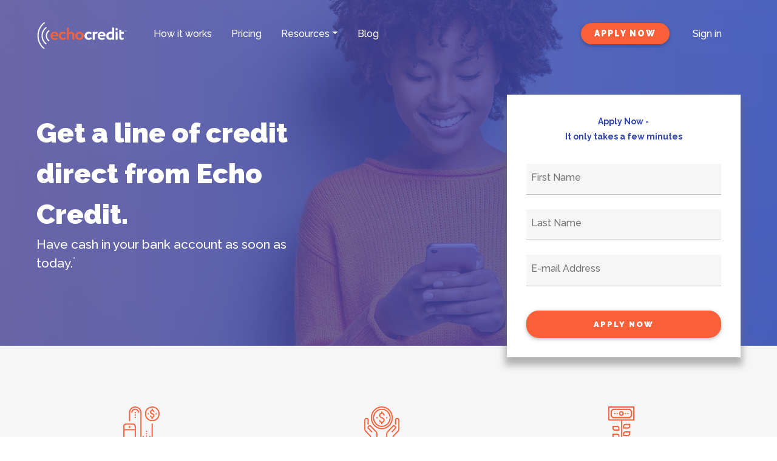

--- FILE ---
content_type: text/html; charset=utf-8
request_url: https://www.echocredit.com/
body_size: 12337
content:
<!doctype html>

<html xml:lang="en" lang="en">
<head>

<!-- be_ixf, sdk, gho-->
<meta name="be:sdk" content="dotnet_sdk_1.4.18" />
<meta name="be:timer" content="31ms" />
<meta name="be:orig_url" content="https://tlmpechoweb-prod.jora.technology/" />
<meta name="be:capsule_url" content="https://ixfd-api.bc0a.com/api/ixf/1.0.0/get_capsule/f00000000242887/0548243496" />
<meta name="be:norm_url" content="https://www.echocredit.com/" />
<meta name="be:api_dt" content="py_2021; pm_09; pd_29; ph_07; pmh_06; p_epoch:1632924370801" />
<meta name="be:mod_dt" content="py_2021; pm_09; pd_29; ph_07; pmh_06; p_epoch:1632924370801" />
<meta name="be:messages" content="0" />
<style>
    .be-ix-link-block .be-related-link-container{display:flex;padding:25px 0}.be-ix-link-block .be-related-link-container .be-label{margin:0}.be-ix-link-block .be-related-link-container .be-list{display:inline-block;list-style:none;margin:0;padding:0}.be-ix-link-block .be-related-link-container .be-list .be-list-item{display:inline-block;margin-right:20px}.be-ix-link-block .be-related-link-container .be-list .be-list-item:last-child{margin-right:0}@media (max-width: 767px){.be-ix-link-block .be-related-link-container{flex-direction:column}.be-ix-link-block .be-related-link-container .be-label{width:100%;padding-bottom:10px;text-align:center}.be-ix-link-block .be-related-link-container .be-list{display:block;width:100%}.be-ix-link-block .be-related-link-container .be-list .be-list-item{display:block;margin:unset!important;padding-bottom:5px;text-align:center}}@media (min-width: 768px){.be-ix-link-block .be-related-link-container .be-label{display:inline-block;margin-right:20px;flex-basis:150px;flex-grow:0;flex-shrink:0}}

</style>


<script data-cfasync="false" data-testmode="true" id="marvel" data-customerid="f00000000242887" src="https://marvel-b2-cdn.bc0a.com/marvel.js"></script>

    <script>
      (function() {
      var bec = document.createElement('script');
      bec.type = 'text/javascript';
      bec.async = true;
      bec.setAttribute("data-id", "bec");
      bec.setAttribute("org-id", "f00000000242887");
      bec.setAttribute("domain", ".echocredit.com");
      bec.setAttribute("session-timeout", 86400000);
      bec.src = document.location.protocol + '//cdn.b0e8.com/conv_v3.js';
      var s = document.getElementsByTagName('script')[0];
      s.parentNode.insertBefore(bec, s);
})();
</script>

    <meta http-equiv="x-ua-compatible" content="IE=edge" />
    <meta http-equiv="Content-Type" content="text/html; charset=utf-8" />
    <meta name="viewport" content="width=device-width, initial-scale=1.0" />
    <meta name="format-detection" content="telephone=no" />
    <meta name="apple-mobile-web-app-capable" content="yes" />
    <meta name="apple-mobile-web-app-status-bar-style" content="default" />
    <meta name="format-detection" content="telephone=no" />
    <title>
        A Line of Credit Loan from Echo Credit
    </title>
    
    <link rel="canonical" href="https://www.echocredit.com">

    
    <meta name="keywords" content="line of credit, credit line, apply for line of credit, bad credit loan, personal loan" />

    
    <meta name="description" content="With a more flexible repayment schedule than payday loans, apply for a line of credit direct from Echo Credit and get cash as soon as today.">
    <script src="https://assets.adobedtm.com/175f7caa2b90/9fd41d2626c5/launch-c02c9e12075f.min.js" async></script>

    <meta name="verify-v1" content="0HxoNEqfGhL9Eu7sXTi6FbKfHu+Ra1cK9wSpNDceAwA=" />
    <meta name="msvalidate.01" content="5EE6309CF6A2601102F76292CFEDEEFB" />
    <meta name="y_key" content="7791485cec4ad484" />
    <meta name="google-site-verification" content="FEH13Vrrpw5xaKS0yekg4u__X-LIgZr_sszLkdo7ZDc" />
    <link rel="SHORTCUT ICON" href="/assets/images/ECR/favicon.ico" />
    <link rel="icon" href="/assets/images/ECR/favicon.ico" />
    <link rel="apple-touch-icon" href="/assets/images/ECR/favicon.ico">
    <link href="https://fonts.googleapis.com/css?family=Raleway:500,700,900,900i,500i,600i" rel="stylesheet">


    <link href="/assets/css/ecrmdb?v=ZCVSHPpTYcOQ2mxr-3aIif9aNVYe42h_BtgaKsBzXlk1" rel="stylesheet"/>

    

    

            <!-- Google Tag Manager Script-->
            <script async src="https://www.googletagmanager.com/gtag/js?id=G-KH7WJKKEC0"></script>
            <script>window.dataLayer = window.dataLayer || [];   function gtag(){dataLayer.push(arguments);}   gtag('js', new Date());   gtag('config', 'G-KH7WJKKEC0');</script>
            <!-- End Google Tag Manager Script-->

            <!-- HeapAnalytics Script-->
            <script type="text/javascript">
                window.heap = window.heap || [], heap.load = function (e, t) {window.heap.appid = e, window.heap.config = t = t || {}; var r = t.forceSSL || "https:" === document.location.protocol, a = document.createElement("script"); a.type = "text/javascript", a.async = !0, a.src = (r ? "https:" : "http:") + "//cdn.heapanalytics.com/js/heap-" + e + ".js"; var n = document.getElementsByTagName("script")[0]; n.parentNode.insertBefore(a, n); for (var o = function (e) { return function () {heap.push([e].concat(Array.prototype.slice.call(arguments, 0)))} }, p = ["addEventProperties", "addUserProperties", "clearEventProperties", "identify", "removeEventProperty", "setEventProperties", "track", "unsetEventProperty"], c = 0; c < p.length; c++) heap[p[c]] = o(p[c]) };
               heap.load("2890204178");
            </script>
            <!-- End HeapAnalytics Script-->

    <script type="application/ld+json">
        {
        "@context" : "http://schema.org",
        "@type" : "corporation",
        "name" : "Jora Credit",
        "url" : "https://www.joracredit.com/",
        "logo" : "https://www.joracredit.com/assets/images/JOR2/brandlogo_head_84_46.png",
        "telephone" : "(888) 256-6083",
        "address" : {
        "@type" : "PostalAddress",
        "streetAddress" : "7701 Las Colinas Ridge Suite 650",
        "addressLocality" : "Irving",
        "addressRegion" : "TX",
        "postalCode" : "75063",
        "addressCountry": "US"
        },
        "location": {
        "@type": "Place",
        "name": "Jora Credit",
        "hasMap": "https://www.google.com/maps/place/Jora+Credit/@32.9549683,-96.8234158,15z/data=!4m5!3m4!1s0x0:0xbb2b0548e09224d3!8m2!3d32.9549683!4d-96.8234158"
        }
        }
    </script>
    <!-- TrustBox script -->
    <script type="text/javascript" src="//widget.trustpilot.com/bootstrap/v5/tp.widget.bootstrap.min.js" async></script>
    <!-- End TrustBox script -->
    
        <!-- Begin Adroll Pixel-->
        <script type="text/javascript">adroll_adv_id = "MWLOTZW6LZF7LPDPW5OGCR"; adroll_pix_id = "WSUTHEPFSFG6LGRBLIRL3S"; adroll_version = "2.0"; (function (w, d, e, o, a) { w.__adroll_loaded = true; w.adroll = w.adroll || []; w.adroll.f = ['setProperties', 'identify', 'track']; var roundtripUrl = "https://s.adroll.com/j/" + adroll_adv_id + "/roundtrip.js"; for (a = 0; a < w.adroll.f.length; a++) { w.adroll[w.adroll.f[a]] = w.adroll[w.adroll.f[a]] || (function (n) { return function () { w.adroll.push([n, arguments]) } })(w.adroll.f[a]) } e = d.createElement('script'); o = d.getElementsByTagName('script')[0]; e.async = 1; e.src = roundtripUrl; o.parentNode.insertBefore(e, o); })(window, document); adroll.track("pageView");</script>
        <!-- End Adroll Pixel-->


            <!-- Start UET Tag -->
        <script>

            (function (w, d, t, r, u) { var f, n, i; w[u] = w[u] || [], f = function () { var o = { ti: "15332444" }; o.q = w[u], w[u] = new UET(o), w[u].push("pageLoad") }, n = d.createElement(t), n.src = r, n.async = 1, n.onload = n.onreadystatechange = function () { var s = this.readyState; s && s !== "loaded" && s !== "complete" || (f(), n.onload = n.onreadystatechange = null) }, i = d.getElementsByTagName(t)[0], i.parentNode.insertBefore(n, i) })(window, document, "script", "//bat.bing.com/bat.js", "uetq");

        </script>
        <!-- End UET Tag -->



            <!-- Start VWO Async SmartCode -->
        <script type='text/javascript'>
            window._vwo_code = window._vwo_code || (function () {
                var account_id = 559901,
                    settings_tolerance = 2000,
                    library_tolerance = 2500,
                    use_existing_jquery = false,
                    is_spa = 1,
                    hide_element = 'body',

                    /* DO NOT EDIT BELOW THIS LINE */
                    f = false, d = document, code = {
                        use_existing_jquery: function () { return use_existing_jquery; }, library_tolerance: function () { return library_tolerance; }, finish: function () { if (!f) { f = true; var a = d.getElementById('_vis_opt_path_hides'); if (a) a.parentNode.removeChild(a); } }, finished: function () { return f; }, load: function (a) { var b = d.createElement('script'); b.src = a; b.type = 'text/javascript'; b.innerText; b.onerror = function () { _vwo_code.finish(); }; d.getElementsByTagName('head')[0].appendChild(b); }, init: function () {
                            window.settings_timer = setTimeout(function () { _vwo_code.finish() }, settings_tolerance); var a = d.createElement('style'), b = hide_element ? hide_element + '{opacity:0 !important;filter:alpha(opacity=0) !important;background:none !important;}' : '', h = d.getElementsByTagName('head')[0]; a.setAttribute('id', '_vis_opt_path_hides'); a.setAttribute('type', 'text/css'); if (a.styleSheet) a.styleSheet.cssText = b; else a.appendChild(d.createTextNode(b)); h.appendChild(a); this.load('https://dev.visualwebsiteoptimizer.com/j.php?a=' + account_id + '&u=' + encodeURIComponent(d.URL) + '&f=' + (+is_spa) + '&r=' + Math.random()); return settings_timer;
                        }
                    }; window._vwo_settings_timer = code.init(); return code;
            }());
        </script>
        <!-- End VWO Async SmartCode -->



</head>

<body>
            <!-- Google Tag Manager NoScript-->
            <noscript>
                <iframe src="//www.googletagmanager.com/ns.html?id=G-KH7WJKKEC0" height="0" width="0" style="display:none; visibility:hidden"></iframe>
            </noscript>
            <!-- End Google Tag Manager NoScript-->


    <div id="wrapper" class="wrapper clearfix">
        <div id="cookiedisabled" class="alert alert-danger text-center" role="alert" style="display: none">
            <p><strong>You must have Cookies enabled to use our site.</strong></p>
            <div class="clearfix visible-xs"></div>
            <p>Your browser currently has Cookies disabled. To enable Cookies please consult the help menu of your browser.</p>
        </div>
        <noscript>
            <div class="alert alert-danger text-center" role="alert">
                <p><strong>You must have JavaScript enabled to use our site.</strong></p>
                <div class="clearfix visible-xs"></div>
                <p>Your browser currently has JavaScript disabled. To enable JavaScript please consult the help menu of your browser.</p>
            </div>
        </noscript>
        <div class="ecr-navbar fixed-top">
            <div class="container-fluid">
                <div class="row align-items-center">
                    <div class="col-4 pl-0 col-md-3 col-lg-2 ecr-logo-container">
                        <a automationid="mainheader_lnk" class="navbar-brand nav-white page-scroll" href="/">EchoCredit</a>
                    </div>
                    <div class="col-8 col-md-9 col-lg-10 pl-0 ecr-nav-container">
                        <div class="ecr-primary-links d-none d-lg-flex  justify-content-start align-items-center">
                            <div class="nav-primary-links pl-0 pr-3"><a automationid="globalheader_howItWorks_htitle" href="/how-it-works">How it works</a></div>
                            <div class="nav-primary-links px-3">
                                <a automationid="globalheader_pricing_title" href="/pricing">Pricing</a>
                            </div>
                            <div class="nav-primary-links dropdown px-3">
                                <a automationid="globalheader_resources_ddl" class="nav-link dropdown-toggle p-0" id="navbarDropdownMenuLink" data-toggle="dropdown" aria-haspopup="true"
                                   aria-expanded="false">Resources</a>
                                <div class="dropdown-menu dropdown-primary" aria-labelledby="navbarDropdownMenuLink">
                                    <a automationid="globalheader_resources_faq_lnk" globalheader_resources_title class="dropdown-item" href="/faq">FAQs</a>
                                    <a automationid="globalheader_resources_qd_lnk" class="dropdown-item" href="/quick-definitions">Quick definitions</a>
                                    <a automationid="globalheader_resources_about_lnk" class="dropdown-item" href="/about">About Echo Credit</a>
                                    <a automationid="globalheader_resources_center_lnk" class="dropdown-item" href="/resource-center">Resource Center</a>
                                </div>
                            </div>
                            <div class="nav-primary-links px-3">
                                <a automationid="globalheader_getStarted_lnk" href="https://blog.echocredit.com/">Blog</a>
                            </div>
                            
                            <div class="d-flex ml-auto">
                                    <div class="nav-primary-links px-3">
                                        <a automationid="globalheader_getStarted_lnk" class="btn btn-primary btn-action" href="/apply">APPLY NOW</a>
                                    </div>
                                    <div class="nav-primary-links px-3 v2-signin">
                                        <a automationid="globalheader_login_lnk" href="/login">Sign in</a>
                                    </div>

                            </div>
                        </div>
                        <div class="sticky-header-nav d-none d-md-flex justify-content-around align-items-center apply-steps">
                                    <div class="md-form m-0 pr-2">
                                        <input type="text" id="FirstName_header" automationid="widget_firstName_txt" name="First_name" class="form-control m-0" data-nid-target="create_application_FirstName">
                                        <label for="FirstName_header" automationid="widget_firstName_lbl" class="m-0">First Name</label>
                                    </div>
                                    <div class="md-form m-0 pr-2">
                                        <input type="text" id="LastName_header" automationid="widget_lastName_txt" name="Last_name" class="form-control m-0" data-nid-target="create_application_LastName">
                                        <label for="LastName_header" automationid="widget_lastName_lbl" class="m-0">Last Name</label>
                                    </div>
                                    <div class="md-form m-0 w-35">
                                        <input type="text" id="EmailAddress_header" automationid="widget_email_txt" name="OfferCode" class="form-control m-0" data-nid-target="create_application_EmailAddress">
                                        <label for="EmailAddress_header" automationid="widget_email_lbl" class="m-0">E-mail Address</label>
                                    </div>
                                    <div>
                                        <button automationid="widget_getStarted_lnk" class="quick-apply-button btn btn-primary btn-action popup">Apply Now</button>
                                    </div>

                            <div class="btn-group">
                                <a class="dropdown-toggle hamburger" data-toggle="dropdown" aria-haspopup="true" aria-expanded="false"><i class="drpdown fa fa-2x fa-bars"></i></a>

                                <div class="dropdown-menu ecr-sec-nav">
                                    <a automationid="widget_dd_howitWorks_lnk" class="dropdown-item" href="/how-it-works">How it works</a>
                                    <a automationid="widget_dd_pricing_lnk" class="dropdown-item" href="/pricing">Pricing</a>

                                    <div class="dropdown-submenu">
                                        <a automationid="widget_dd_resources_header" class="dropdown-item dropdown-toggle" type="button" data-toggle="dropdown" href="#">Resources</a>

                                        <div class="dropdown-menu">
                                            <a automationid="widget_dd_resources_faq_lnk" class="dropdown-item" href="/faq">FAQs</a>
                                            <a automationid="widget_dd_resources_qd_lnk" class="dropdown-item" href="/quick-definitions">Quick definitions</a>
                                            <a automationid="widget_dd_resources_about_lnk" class="dropdown-item" href="/about">About Echo Credit</a>
                                            <a automationid="widget_dd_resources_center_lnk" class="dropdown-item" href="/resource-center">Resource Center</a>
                                        </div>
                                    </div>
                                    <a automationid="widget_dd_blog_lnk" class="dropdown-item" href="https://blog.echocredit.com/">Blog</a>
                                        <a automationid="widget_dd_resources_signn_lnk" class="dropdown-item" href="/login">Sign in</a>

                                </div>
                            </div>
                        </div>
                        <div class="d-flex justify-content-end align-items-center">
                            <button automationid="widget_applyNow_btn" class="get-start d-block d-md-none btn btn-primary btn-action popup">Apply Now</button>
                            <div class="font-weight-bold text-right ecr-hamburger d-block d-lg-none" data-activates="slide-out">
                                <i class="fa fa-2x fa-bars"></i>
                            </div>
                        </div>


                    </div>
                    <div id="slide-out" class="side-nav d-lg-none fixed custom-scrollbar w-100">
                        <div class="d-block float-left w-100"><a href="#close" class="d-block w-100 text-right float-left mt-3 pr-4 close py-3">X</a></div>
                        <div class="d-block float-left w-100"><a href="/how-it-works" class="d-block w-100 text-right float-left icons-sm m-0 pr-4 py-2">How it works</a></div>
                        <div class="d-block float-left w-100"><a class="d-block w-100 text-right float-left icons-sm m-0 pr-4 requestcashlink py-2" href="/pricing">Pricing</a></div>
                        <div class="d-block float-left w-100"><a class="d-block w-100 text-right float-left icons-sm m-0 pr-4 py-2" automationid="globalheader_resources_faq_lnk" href="/faq">FAQs</a></div>
                        <div class="d-block float-left w-100"><a class="d-block w-100 text-right float-left icons-sm m-0 pr-4 py-2" automationid="globalheader_resources_qd_lnk" href="/quick-definitions">Quick definitions</a></div>
                        <div class="d-block float-left w-100"><a class="d-block w-100 text-right float-left icons-sm m-0 pr-4 py-2" automationid="globalheader_resources_about_lnk" href="/about">About Echo Credit</a></div>
                        <div class="d-block float-left w-100"><a href="/resource-center" class="d-block w-100 text-right float-left icons-sm m-0 pr-4 py-2">Resource Center</a></div>
                        <div class="d-block float-left w-100"><a href="https://blog.echocredit.com/" class="d-block w-100 text-right float-left icons-sm m-0 pr-4 py-2">Blog</a></div>
                        <div>
                                <div class="d-block float-left w-100"><a class="d-block w-100 text-right float-left icons-sm m-0 pr-4 pt-4 pb-2" href="/apply">Get started</a></div>
                                <div class="d-block float-left w-100"><a class="d-block w-100 text-right float-left icons-sm m-0 pr-4 pb-4 " href="/login">Sign in</a></div>

                        </div>
                        <!-- Side navigation links -->

                    </div>
                </div>
            </div>
        </div>




        


<script type="text/javascript">
    window.iovationV2Config = {
        scriptLocation: 'https://first.iovation.com',
        subKey:  ''
    };

    var condensedApplication = 'False' == "True";
    var offerId = '';
    var condensedProductIdentifier='';
    var clientAuthority = 'tlmpechoweb-prod.jora.technology';

    var isPlaid = false;
    var plaidCorrelationId = '';
    var plaidRollupId = '';
    var plaidProductId = '';
    var isPlaidAndV1 = false;
    var isPlaidAndAboveV1 = false;
    var plaidVersionForHeapEvents = 'BAU';
</script>










<div class="main image-bg v2" id="main">
    <!-- Main Section-->
    <div class="hero-section">
        <div class="container-fluid">
            <div class="row">
                <div class="col-lg-5 col-md-6">
                    <div class="hero-content">

                        <h1 automationid="home_oneApp_heading" class="mb-0">
                            Get a line of credit direct from Echo Credit.
                        </h1>
                        <p automationid="home_oneApp_p" class="pt-0 home-sub-heading">
                            Have cash in your bank account as soon as today.<sup>*</sup>
                        </p>
                    </div>
                </div>
                <div class="col-lg-7 col-md-6">
        <div class="quick-apply apply-steps">
            <div class="container">
                <div class="row d-flex justify-content-center justify-content-md-end">
                    <div class="col-11 col-lg-6 col-md-8 apply-container apply-form pb-3">
                        <div class="row align-items-center justify-content-center">
                            <div automationid="qaWidget_applyNow_div" class="col-12 pb-3 text-center label-text-small">
                                <p class="mb-0">
                                    Apply Now - 
                                </p>
                                <p>
                                    It only takes a few minutes
                                </p>
                            </div>
                            <div class="col-12 pb-3">
                                <div class="md-form mb-2">
                                    <input type="text" id="FirstName" automationid="qaWidget_firstName_txt" name="firstname" class="form-control" data-nid-target="create_application_FirstName">
                                    <label for="FirstName" automationid="qaWidget_firstName_lbl" class="">First Name</label>
                                </div>
                            </div>
                            <div class="col-12 pb-3">
                                <div class="md-form mb-2">
                                    <input type="text" id="LastName" automationid="qaWidget_lastName_txt" name="lastname" class="form-control" data-nid-target="create_application_LastName">
                                    <label for="LastName" automationid="qaWidget_lastName_lbl" class="">Last Name</label>
                                </div>
                            </div>
                            <div class="col-12 pb-3 email-id">
                                <div class="md-form mb-2">
                                    <input type="text" id="EmailAddress" automationid="qaWidget_email_txt" name="emailid" class="form-control" data-nid-target="create_application_EmailAddress">
                                    <label for="EmailAddress" automationid="qaWidget_email_lbl" class="">E-mail Address</label>
                                </div>
                            </div>
                            <div class="col-12 text-center">
                                <button id="quick-apply-btn" automationid="qaWidget_applyNow_btn" class="btn btn-primary btn-action popup m-0 mt-3">APPLY NOW</button>
                            </div>
                        </div>
                    </div>
                </div>
            </div>
        </div>

                </div>
            </div>
        </div>
    </div>



    <div class="v2 app-features text-center">
        <div class="container-fluid">

            <div class="row">
                <div class="col-12 col-sm-6 col-md-6 col-lg-4 col-xl-4 mb-5">
                    <div class="row justify-content-center">
                        <div class="col-12 col-sm-4 col-md-12">
                            <div class="pb-3 icon">
                                <i class="icon-1"></i>
                            </div>
                        </div>
                        <div class="col-10 col-sm-8 col-md-12 text-md-center pl-4 pl-md-0">
                            <div automationid="home_whyLineOfCredit_header" class="italics-900 feature-title mb-3 text-left text-md-center">Cash whenever you need it</div>
                            <div automationid="home_whyLineOfCredit_div" class="feature-text">A line of credit from Echo Credit is the new, more flexible way to borrow cash for life's unexpected expenses.</div>
                        </div>
                    </div>
                </div>
                <div class="col-12 col-sm-6 col-md-6 col-lg-4 col-xl-4 mb-5">
                    <div class="row justify-content-center">
                        <div class="col-12 col-sm-4 col-md-12">
                            <div class="pb-3 icon">
                                <i class="icon-2"></i>
                            </div>
                        </div>
                        <div class="col-10 col-sm-8 col-md-12 text-md-center pl-4 pl-md-0" automationid="home_secure_copy">
                            <div automationid="home_applyQuick_header" class="italics-900 mb-3 text-left text-md-center feature-title">Apply once. Get repeated access to cash</div>
                            <div automationid="home_applyQuick_div" class="feature-text">
                                Because your account with Echo Credit is a line of credit, you can apply only once and borrow any amount you need, any time, up to your Credit Limit (subject to certain minimum requirements).
                            </div>
                        </div>
                    </div>
                </div>
                <div class="col-12 col-sm-6 col-md-6 col-lg-4 col-xl-4 mb-5">
                    <div class="row justify-content-center">
                        <div class="col-12 col-sm-4 col-md-12">
                            <div class="pb-3 icon">
                                <i class="icon-3"></i>
                            </div>
                        </div>
                        <div class="col-10 col-sm-8 col-md-12 text-md-center pl-4 pl-md-0" automationid="home_fast_copy">
                            <div automationid="home_getCashFast_header" class="italics-900 feature-title mb-3 text-left text-md-center">Zero Hidden Fees</div>
                            <div automationid="home_getCashFast_div" class="feature-text">
                                $0 application fee, $0 cash advance fee, $0 prepayment fee, $0 late fee and $0 annual fee, ever. <a class="underline-text" href="/apply">Get started with Echo Credit today</a>.
                            </div>
                        </div>
                    </div>
                </div>

            </div>
        </div>
    </div>

<div class="lower-cta text-center v2">
    <div class="container">

        <div class="row justify-content-center">

            <div class="col-12 col-md-8 text-center"> 
                <div automationid="gsWidget_getApproved_header" class="h4 v2-font-900 mb-4 lg-line-height">Get approved for up to $3,000 in minutes and get cash in your account as soon as today.<sup>1</sup></div>
                <a automationid="gsWidget_getStarted_lnk" class="btn btn-primary btn-action popup v2-call-to-action-btn" href="/apply">Apply Now</a>
            </div>


        </div>
    </div>
</div>

    <!-- Scroll To Top -->

    <a id="back-top" class="back-to-top page-scroll" href="#main" style="display: none;">
        <i class="ion-ios-arrow-thin-up"></i>
    </a>

    <!-- Scroll To Top Ends-->

</div>




        
<footer>
    <div class="footer-content pt-4">
        <div class="footer-nav-container">
            <div class="container pt-4 pb-2">
                
                <div class="row footer-nav justify-content-sm-center f400">
                    <div class="col-6 col-sm-5 col-md-4 col-lg-4 d-flex justify-content-center">
                        <ul class="list-unstyled">
                            <li><a automationid="footer_howItWorks_lnk" href="/how-it-works">How it works</a></li>
                            <li><a automationid="footer_contactUs_lnk" href='/about/contact-us'>Contact us</a></li>
                            <li><a automationid="footer_whatItCosts_lnk" href="/pricing">Pricing</a></li>
                            <li><a automationid="footer_faq_lnk" href="/faq">FAQs</a></li>
                        </ul>
                    </div>
                    <div class="col-6 col-sm-5 col-md-4 col-lg-4 d-flex justify-content-center">
                        <ul class="list-unstyled">
                            <li><a automationid="footer_ourCommitment_lnk" href="/legal-disclosures">Legal disclosures</a></li>
                            <li><a automationid="footer_quickDefinition_lnk" href="/quick-definitions">Quick definitions</a></li>
                            <li><a automationid="footer_aboutUs_lnk" href="/about">About us</a></li>                        
                        </ul>
                    </div>
                </div>
            </div>
        </div>
        <div class="disclosures">
            <div class="container">

                <div class="row">

                    <div class="col-md-12">
                        <p automationid="footer_disclosures_header">
                            <b>Important Disclosures</b><br>
                        </p>
                        <p automationid="footer_rev_2025_p1">
                            Echo Credit is not available in all states. Echo Credit, its name, logo, brand and the
                            echocredit.com domain are owned by TF IP Holdings, LLC. Credit Lines underwritten,
                            originated, and serviced by licensed subsidiaries of Jora Credit Holdings, LLC. Alabama Consumer
                            Credit License #MC 22437, Jora Credit of Alabama, LLC. Jora Credit of Idaho, LLC is Idaho
                            Regulated Lender #RRL-9793. Jora Credit of Kansas, LLC Supervised Loan License No.
                            SL.0026682.
                        </p>
                        <p automationid="footer_rev_2025_p2">
                            <sup class="number">1</sup>First-time customers typically qualify for credit in amounts between $1,000 - $3,000, with
                            APRs between 122% - 349%. Refer to Pricing for additional details specific to your state of
                            residence. Electronic Cash Advance requests made prior to 10:30 a.m. Central time
                            (Monday – Friday, excluding bank holidays) can be funded that same day.
                        </p>

                    </div>

                </div>
            </div>
        </div>
        <div class="footer-logo py-3 d-flex justify-content-center">
            <a href="/"><img automationid="footer_logo_img" src="/Assets/images/ECR/echocredit-logo.svg" /></a>
        </div>
        <div class="d-flex justify-content-around justify-content-md-center ecr-footer-nav">
            <a automationid="footer_privacyPolicy_lnk" href="/faq/privacy-disclosure">Privacy Disclosure</a>
            <a automationid="footer_security_lnk" href="/faq/security">Security</a>
            <a automationid="footer_disclosures_lnk" href="/terms-of-use">Terms of use</a>
        </div>
        <div class="py-3 ecr-copyright">
            <p automationid="footer_company_p" class="text-center m-0">&#169; 2018 - 2025 Jora Management, LLC. All Rights Reserved.</p>
        </div>

    </div>
</footer>
        <script type="text/javascript">
                window.lhnJsSdkInit = function () {
                lhnJsSdk.setup = {
                application_id: "965bce2b-c654-4560-e3bd-80292c1cbc18",
                                                application_secret: "l5muxjiatyv7oruga4xsww42927yz5gbe4ha2zemvpiblmko0f"
                                };
                lhnJsSdk.options = {
                dept: 45778
                                };
                lhnJsSdk.controls = [{
                type: "hoc",
                                                id: "e09577ae-e0f8-4d07-896a-dd9d2b18a5e4"
                                }];
            };

            (function (d, s) {
                var newjs, lhnjs = d.getElementsByTagName(s)[0];
                newjs = d.createElement(s);
                newjs.src = 'https://developer.livehelpnow.net/js/sdk/lhn-jssdk-current.min.js';
                lhnjs.parentNode.insertBefore(newjs, lhnjs);
            }(document, "script"));
        </script>

    </div>

    <script src="/assets/scripts/jorcommon?v=dAYWD1fhr4k3EB7xlaTcXJxJ50us_063twkT_TmYHgo1"></script>

    <script src="/assets/scripts/crypto?v=J9JMZQmwTOLfrOoC57rS1Ytrr5FqRqA4hACqlh20WBs1"></script>


    <script type="text/javascript">
        require(['/assets/scripts/main_v2.js'], function () {
            require(['domReady', 'jquerybootstrap', 'jquery', 'TLMPCustom'], function (dom, Boostrap, $) {
                // get the value of the bottom of the #main element by adding the offset of that element plus its height, set it as a variable
                $('.dropdown-submenu .dropdown-toggle').on("click", function (e) {
                    e.stopPropagation();
                    e.preventDefault();
                    $(this).next('.dropdown-menu').toggle();
                });
                $(".get-start").click(function () {
                    window.location.href = "/apply";
                })
                var mainbottom = $('#main').offset().top;
                // on scroll,
                $(document).ready(function () {
                    $(window).trigger('scroll');
                })

                $(window).on('scroll', function () {

                    // we round here to reduce a little workload
                    stop = Math.round($(window).scrollTop());
                    if (stop > mainbottom) {
                        $('.ecr-navbar').addClass('past-main');
                        $('.ecr-navbar').addClass('effect-main');
                        $('.ecr-navbar').removeClass('d-none');
                    } else {
                        $('.ecr-navbar').removeClass('past-main');
                        $('.ecr-navbar').removeClass('d-none');
                    }
                    if ($(window).scrollTop() + $(window).height() > $(document).height() - 100) {
                        $('.ecr-navbar').addClass('d-none');
                    }

                });
                require(['mdb.dropdown'], function () {
                    require(['mdb.sidenav'], function () {
                        $('.ecr-hamburger').sideNav({
                            edge: 'right', // Choose the horizontal origin
                            closeOnClick: true
                        });
                    });
                });
            });
        });

        require([], function () {
            nid('start', "HomePage");
            //console.log('start', "HomePage");
        });

        window.CDNBase = '/assets/scripts/';
        window.CustomCDNBase = '/assets/scripts/';
        window.CustomTemplatePath = '/assets/components/';
        window.AAT = '';
        window.UUID = '';
        window.urlArgs = 'v=2026.1349';
        window.ApSubKey= 'U1pL1vTwKZC3JG16LxslWFhOoXriZu+zukVT2SYrh9w=';
        window.ApSubVal= 'TWQqeEh29+LCB93MKX+1I8ehVaWwllk3GJLkY9jeBsw5kBCBQZyu7WkuNhnTLVUd';
        window.TenantComponentPath = '';
        window.ApplicationApiEndpoint = 'https://tlmpPRODapimgmt.azure-api.net/cortex/application/api/';
        window.AccessManagementApiEndpoint = 'https://tlmpPRODapimgmt.azure-api.net/cortex/accessmanagement/api/';
        window.CustomerApiEndpoint = 'https://tlmpPRODapimgmt.azure-api.net/cortex/customer/api/';
        window.PayrollApiEndpoint = 'https://tlmpPRODapimgmt.azure-api.net/cortex/payroll/api/';
        window.LoanApiEndpoint = 'https://tlmpPRODapimgmt.azure-api.net/cortex/loan/api/';
        window.SupportApiEndpoint = 'https://tlmpPRODapimgmt.azure-api.net/cortex/support/api/';
        window.LookupApiEndpoint = 'https://tlmpPRODapimgmt.azure-api.net/cortex/lookup/api/';
        window.PaymentApiEndpoint = 'https://tlmpPRODapimgmt.azure-api.net/cortex/payment/api/';
        window.LocationApiEndpoint = 'https://tlmpPRODapimgmt.azure-api.net/cortex/location/api/';
        window.DocumentApiEndpoint = 'https://tlmpPRODapimgmt.azure-api.net/cortex/document/api/';
        window.ProjectIncomeApiEndpoint = 'https://cortexapi-projectincome-PROD.jora.technology/projectincome/api';
        window.PayrollBaseApiUrl = 'https://payroll.catalysttek.com/api/';
    window.PayrollMinEmployerSearchCharacter = '3';
        window.tx = '';
        window.iKey = '';
        window.t = '4ef34e93-74c2-4efa-8c93-76c2c279f20c';
        
    var isDebugMode = false;
    require(['/assets/scripts/main_v2.js'], function() {
    require(['jquery', 'TLMPCustom'], function($) {
    $('#studentloan').addClass('d-block');
    $('.ecr-navbar').addClass('top-navbar-mob');
    var mainbottom = $('#main').offset().top;
    $(window).on('scroll', function () {
    stop = Math.round($(window).scrollTop());
    if (stop > mainbottom) {
    $('.ecr-navbar').removeClass('top-navbar-mob');
    } else {
    $('.ecr-navbar').addClass('top-navbar-mob');
    }
    });
    TLMPWEB.Utilities.logHomePageVisitEvent();
    if (window.location.href.indexOf("logout") > 0) {
    TLMPWEB.Utilities.clearSession();
    }
    require(['mdb.forms-free'], function() {
    if(isDebugMode &&  $('#debugHud-home').length){
    require(['knockout'], function(ko){
    require(['/assets/scripts/viewmodels/shared/debug/homeDebugViewModel.js'], function(homeDebugViewModel) {
    var vm = new homeDebugViewModel();
    ko.applyBindings(vm, $('#wrapper')[0]);
    vm.initialize();
    });
    });
    }
    });
    });
    });


    </script>

    
    
<script type="text/javascript">
    (function (n, e, u, r, o, i, d) {
        n.nid = n.nid || function () { (n.nid.q = n.nid.q || []).push(arguments) };
        o = e.createElement(u); i = e.getElementsByTagName(u)[0]; o.async = 1;
        o.src = r; i.parentNode.insertBefore(o, i);
    })(window, document, 'script', '//scripts.neuro-id.com/c/nid-tfechocr.js');
</script>
;
</body>
</html>


--- FILE ---
content_type: application/javascript; charset=utf-8
request_url: https://scripts.neuro-id.com/nid-adv-5.3.12.js
body_size: 46517
content:
/*! nid.js 5.3.12-2000-95e5e4d | (c) Neuro-ID | www.neuro-id.com */
!function(n){var i={};function r(t){var e;return(i[t]||(e=i[t]={i:t,l:!1,exports:{}},n[t].call(e.exports,e,e.exports,r),e.l=!0,e)).exports}r.m=n,r.c=i,r.d=function(t,e,n){r.o(t,e)||Object.defineProperty(t,e,{enumerable:!0,get:n})},r.r=function(t){"undefined"!=typeof Symbol&&Symbol.toStringTag&&Object.defineProperty(t,Symbol.toStringTag,{value:"Module"}),Object.defineProperty(t,"__esModule",{value:!0})},r.t=function(e,t){if(1&t&&(e=r(e)),8&t)return e;if(4&t&&"object"==typeof e&&e&&e.__esModule)return e;var n=Object.create(null);if(r.r(n),Object.defineProperty(n,"default",{enumerable:!0,value:e}),2&t&&"string"!=typeof e)for(var i in e)r.d(n,i,function(t){return e[t]}.bind(null,i));return n},r.n=function(t){var e=t&&t.__esModule?function(){return t.default}:function(){return t};return r.d(e,"a",e),e},r.o=function(t,e){return Object.prototype.hasOwnProperty.call(t,e)},r.p="/",r(r.s=208)}([function(t,e,n){var i=n(79),r=n(100);t.exports=function(t,e,n){return(e=r(e))in t?i(t,e,{value:n,enumerable:!0,configurable:!0,writable:!0}):t[e]=n,t},t.exports.__esModule=!0,t.exports.default=t.exports},function(t,e){t=t.exports={version:"2.6.12"};"number"==typeof __e&&(__e=t)},function(t,e,n){t.exports=n(171)},function(t,e,n){function v(t,e,n){var i,r,o,a=t&v.F,u=t&v.G,s=t&v.S,c=t&v.P,l=t&v.B,d=t&v.W,f=u?_:_[e]||(_[e]={}),h=f[E],p=u?g:s?g[e]:(g[e]||{})[E];for(i in n=u?e:n)(r=!a&&p&&void 0!==p[i])&&w(f,i)||(o=(r?p:n)[i],f[i]=u&&"function"!=typeof p[i]?n[i]:l&&r?y(o,g):d&&p[i]==o?function(i){function t(t,e,n){if(this instanceof i){switch(arguments.length){case 0:return new i;case 1:return new i(t);case 2:return new i(t,e)}return new i(t,e,n)}return i.apply(this,arguments)}return t[E]=i[E],t}(o):c&&"function"==typeof o?y(Function.call,o):o,c&&((f.virtual||(f.virtual={}))[i]=o,t&v.R)&&h&&!h[i]&&m(h,i,o))}var g=n(6),_=n(1),y=n(16),m=n(21),w=n(23),E="prototype";v.F=1,v.G=2,v.S=4,v.P=8,v.B=16,v.W=32,v.U=64,v.R=128,t.exports=v},function(t,e,n){t.exports=n(110)},function(t,e,n){t.exports=n(139)},function(t,e){t=t.exports="undefined"!=typeof window&&window.Math==Math?window:"undefined"!=typeof self&&self.Math==Math?self:Function("return this")();"number"==typeof __g&&(__g=t)},function(t,e){t.exports=function(t,e){if(!(t instanceof e))throw new TypeError("Cannot call a class as a function")},t.exports.__esModule=!0,t.exports.default=t.exports},function(t,e,n){var r=n(79),o=n(100);function i(t,e){for(var n=0;n<e.length;n++){var i=e[n];i.enumerable=i.enumerable||!1,i.configurable=!0,"value"in i&&(i.writable=!0),r(t,o(i.key),i)}}t.exports=function(t,e,n){return e&&i(t.prototype,e),n&&i(t,n),r(t,"prototype",{writable:!1}),t},t.exports.__esModule=!0,t.exports.default=t.exports},function(t,e,n){var i=n(68)("wks"),r=n(48),o=n(6).Symbol,a="function"==typeof o;(t.exports=function(t){return i[t]||(i[t]=a&&o[t]||(a?o:r)("Symbol."+t))}).store=i},function(t,e){t.exports=function(t){return"object"==typeof t?null!==t:"function"==typeof t}},function(t,e,n){"use strict";var u="sektor-"+Date.now(),s=/[+~]/,c=window.document,i=c&&c.documentElement||{},r=i.matches||i.webkitMatchesSelector||i.mozMatchesSelector||i.oMatchesSelector||i.msMatchesSelector||function(){return!1};function o(t,e,n,i){var r,e=e||c,o=n||[],a=0;if("string"==typeof t){if(1!==e.nodeType&&9!==e.nodeType)return[];if(i)for(;r=i[a++];)l(r,t)&&o.push(r);else o.push.apply(o,function(t,e){var n,i,r,o;e!==c&&(r=(r="#"+(i=(n=e.getAttribute("id"))||u)+" ")+t.replace(/,/g,","+r),o=s.test(t)&&e.parentNode,n||e.setAttribute("id",i));try{return(o||e).querySelectorAll(r||t)}catch(t){return[]}finally{null===n&&e.removeAttribute("id")}}(t,e))}return o}function l(t,e){return r.call(t,e)}(t.exports=o).matches=function(t,e){return o(t,null,null,e)},o.matchesSelector=l},function(t,e,n){t.exports=!n(22)(function(){return 7!=Object.defineProperty({},"a",{get:function(){return 7}}).a})},function(t,e,n){var i=n(14),r=n(86),o=n(65),a=Object.defineProperty;e.f=n(12)?Object.defineProperty:function(t,e,n){if(i(t),e=o(e,!0),i(n),r)try{return a(t,e,n)}catch(t){}if("get"in n||"set"in n)throw TypeError("Accessors not supported!");return"value"in n&&(t[e]=n.value),t}},function(t,e,n){var i=n(10);t.exports=function(t){if(i(t))return t;throw TypeError(t+" is not an object!")}},function(t,e,n){t.exports=n(76)},function(t,e,n){var o=n(35);t.exports=function(i,r,t){if(o(i),void 0===r)return i;switch(t){case 1:return function(t){return i.call(r,t)};case 2:return function(t,e){return i.call(r,t,e)};case 3:return function(t,e,n){return i.call(r,t,e,n)}}return function(){return i.apply(r,arguments)}}},function(t,e,n){var i=n(70),r=n(50);t.exports=function(t){return i(r(t))}},function(t,e,n){t.exports=n(163)},function(t,e,n){t.exports=n(164)},function(t,e,n){t.exports=n(166)},function(t,e,n){var i=n(13),r=n(36);t.exports=n(12)?function(t,e,n){return i.f(t,e,r(1,n))}:function(t,e,n){return t[e]=n,t}},function(t,e){t.exports=function(t){try{return!!t()}catch(t){return!0}}},function(t,e){var n={}.hasOwnProperty;t.exports=function(t,e){return n.call(t,e)}},function(t,e,n){var i=n(141),r=n(142),o=n(98),a=n(143);t.exports=function(t,e){return i(t)||r(t,e)||o(t,e)||a()},t.exports.__esModule=!0,t.exports.default=t.exports},function(t,e,n){var o=n(176),a=n(82);t.exports=function(t,e,n){var i=!0,r=!0;if("function"!=typeof t)throw new TypeError("Expected a function");return a(n)&&(i="leading"in n?!!n.leading:i,r="trailing"in n?!!n.trailing:r),o(t,e,{leading:i,maxWait:e,trailing:r})}},function(t,e,n){var i=n(50);t.exports=function(t){return Object(i(t))}},function(e,t,n){var i=n(38),r=n(56);function o(t){return e.exports=o="function"==typeof i&&"symbol"==typeof r?function(t){return typeof t}:function(t){return t&&"function"==typeof i&&t.constructor===i&&t!==i.prototype?"symbol":typeof t},e.exports.__esModule=!0,e.exports.default=e.exports,o(t)}e.exports=o,e.exports.__esModule=!0,e.exports.default=e.exports},function(t,e,n){t.exports=n(162)},function(t,e,n){t.exports=n(173)},function(t,e,n){var i=n(89),r=n(73);t.exports=Object.keys||function(t){return i(t,r)}},function(t,e,n){var d=n(16),f=n(93),h=n(94),p=n(14),v=n(51),g=n(96),_={},y={};(e=t.exports=function(t,e,n,i,r){var o,a,u,s,r=r?function(){return t}:g(t),c=d(n,i,e?2:1),l=0;if("function"!=typeof r)throw TypeError(t+" is not iterable!");if(h(r)){for(o=v(t.length);l<o;l++)if((s=e?c(p(a=t[l])[0],a[1]):c(t[l]))===_||s===y)return s}else for(u=r.call(t);!(a=u.next()).done;)if((s=f(u,c,a.value,e))===_||s===y)return s}).BREAK=_,e.RETURN=y},function(t,e,n){var i=n(121),r=n(123),o=n(98),a=n(136);t.exports=function(t){return i(t)||r(t)||o(t)||a()},t.exports.__esModule=!0,t.exports.default=t.exports},function(t,e,n){t.exports=n(38)},function(t,e,n){t.exports=n(56)},function(t,e){t.exports=function(t){if("function"!=typeof t)throw TypeError(t+" is not a function!");return t}},function(t,e){t.exports=function(t,e){return{enumerable:!(1&t),configurable:!(2&t),writable:!(4&t),value:e}}},function(t,e){var n={}.toString;t.exports=function(t){return n.call(t).slice(8,-1)}},function(t,e,n){n(88),n(55),n(129),n(130),t.exports=n(1).Symbol},function(t,e,n){function i(t){u(t,r,{value:{i:"O"+ ++s,w:{}}})}var r=n(48)("meta"),o=n(10),a=n(23),u=n(13).f,s=0,c=Object.isExtensible||function(){return!0},l=!n(22)(function(){return c(Object.preventExtensions({}))}),d=t.exports={KEY:r,NEED:!1,fastKey:function(t,e){if(!o(t))return"symbol"==typeof t?t:("string"==typeof t?"S":"P")+t;if(!a(t,r)){if(!c(t))return"F";if(!e)return"E";i(t)}return t[r].i},getWeak:function(t,e){if(!a(t,r)){if(!c(t))return!0;if(!e)return!1;i(t)}return t[r].w},onFreeze:function(t){return l&&d.NEED&&c(t)&&!a(t,r)&&i(t),t}}},function(t,e){t.exports=!0},function(t,e,n){var i=n(13).f,r=n(23),o=n(9)("toStringTag");t.exports=function(t,e,n){t&&!r(t=n?t:t.prototype,o)&&i(t,o,{configurable:!0,value:e})}},function(t,e){e.f={}.propertyIsEnumerable},function(t,e){t.exports={}},function(t,e,n){var i=n(10);t.exports=function(t,e){if(i(t)&&t._t===e)return t;throw TypeError("Incompatible receiver, "+e+" required!")}},function(t,e,n){t.exports=n(147)},function(t,e,n){"use strict";function d(t,e){"single"!=(e=function(t,e){if(!t)return e;var n,i={};for(n in e)i[n]=(f.call(t,n)?t:e)[n];return i}(e,d.options)).quotes&&"double"!=e.quotes&&(e.quotes="single");for(var n="double"==e.quotes?'"':"'",i=e.isIdentifier,r=t.charAt(0),o="",a=0,u=t.length;a<u;){var s,c=t.charAt(a++),l=c.charCodeAt();o+=l<32||126<l?(55296<=l&&l<=56319&&a<u&&(56320==(64512&(s=t.charCodeAt(a++)))?l=((1023&l)<<10)+(1023&s)+65536:a--),"\\"+l.toString(16).toUpperCase()+" "):e.escapeEverything?h.test(c)?"\\"+c:"\\"+l.toString(16).toUpperCase()+" ":/[\t\n\f\r\x0B:]/.test(c)?i||":"!=c?"\\"+l.toString(16).toUpperCase()+" ":c:"\\"==c||!i&&('"'==c&&n==c||"'"==c&&n==c)||i&&p.test(c)?"\\"+c:c}return i&&(/^_/.test(o)?o="\\_"+o.slice(1):/^-[-\d]/.test(o)?o="\\-"+o.slice(1):/\d/.test(r)&&(o="\\3"+r+" "+o.slice(1))),o=o.replace(v,function(t,e,n){return e&&e.length%2?t:(e||"")+n}),!i&&e.wrap?n+o+n:o}var f={}.hasOwnProperty,h=/[ -,\.\/;-@\[-\^`\{-~]/,p=/[ -,\.\/;-@\[\]\^`\{-~]/,v=/(^|\\+)?(\\[A-F0-9]{1,6})\x20(?![a-fA-F0-9\x20])/g;d.options={escapeEverything:!1,isIdentifier:!1,quotes:"single",wrap:!1},d.version="1.0.1",t.exports=d},function(t,e,n){n=n(182)();t.exports=n;try{regeneratorRuntime=n}catch(t){"object"==typeof globalThis?globalThis.regeneratorRuntime=n:Function("r","regeneratorRuntime = r")(n)}},function(t,e){var n=0,i=Math.random();t.exports=function(t){return"Symbol(".concat(void 0===t?"":t,")_",(++n+i).toString(36))}},function(t,e,n){e.f=n(9)},function(t,e){t.exports=function(t){if(null==t)throw TypeError("Can't call method on  "+t);return t}},function(t,e,n){var i=n(71),r=Math.min;t.exports=function(t){return 0<t?r(i(t),9007199254740991):0}},function(t,e){e.f=Object.getOwnPropertySymbols},function(t,e,n){function i(){}var r=n(14),o=n(127),a=n(73),u=n(72)("IE_PROTO"),s="prototype",c=function(){var t=n(64)("iframe"),e=a.length;for(t.style.display="none",n(90).appendChild(t),t.src="javascript:",(t=t.contentWindow.document).open(),t.write("<script>document.F=Object<\/script>"),t.close(),c=t.F;e--;)delete c[s][a[e]];return c()};t.exports=Object.create||function(t,e){var n;return null!==t?(i[s]=r(t),n=new i,i[s]=null,n[u]=t):n=c(),void 0===e?n:o(n,e)}},function(t,e,n){var i=n(42),r=n(36),o=n(17),a=n(65),u=n(23),s=n(86),c=Object.getOwnPropertyDescriptor;e.f=n(12)?c:function(t,e){if(t=o(t),e=a(e,!0),s)try{return c(t,e)}catch(t){}if(u(t,e))return r(!i.f.call(t,e),t[e])}},function(t,e){},function(t,e,n){n(57),n(58),t.exports=n(49).f("iterator")},function(t,e,n){"use strict";var i=n(131)(!0);n(75)(String,"String",function(t){this._t=String(t),this._i=0},function(){var t=this._t,e=this._i;return e>=t.length?{value:void 0,done:!0}:(t=i(t,e),this._i+=t.length,{value:t,done:!1})})},function(t,e,n){n(133);for(var i=n(6),r=n(21),o=n(43),a=n(9)("toStringTag"),u="CSSRuleList,CSSStyleDeclaration,CSSValueList,ClientRectList,DOMRectList,DOMStringList,DOMTokenList,DataTransferItemList,FileList,HTMLAllCollection,HTMLCollection,HTMLFormElement,HTMLSelectElement,MediaList,MimeTypeArray,NamedNodeMap,NodeList,PaintRequestList,Plugin,PluginArray,SVGLengthList,SVGNumberList,SVGPathSegList,SVGPointList,SVGStringList,SVGTransformList,SourceBufferList,StyleSheetList,TextTrackCueList,TextTrackList,TouchList".split(","),s=0;s<u.length;s++){var c=u[s],l=i[c],l=l&&l.prototype;l&&!l[a]&&r(l,a,c),o[c]=o.Array}},function(t,e,n){var r=n(21);t.exports=function(t,e,n){for(var i in e)n&&t[i]?t[i]=e[i]:r(t,i,e[i]);return t}},function(t,e){t.exports=function(t,e,n,i){if(!(t instanceof e)||void 0!==i&&i in t)throw TypeError(n+": incorrect invocation!");return t}},function(t,e){t.exports=function(t){return null!=t&&"object"==typeof t}},function(t,e,n){t.exports=n(137)},function(t,e,n){t.exports=function(t){var r=Math,e=t,n=e.lib,i=n.WordArray,o=n.Hasher,a=e.algo,u=[],b=[];function s(t){var e=r.sqrt(t);for(var n=2;n<=e;n++)if(!(t%n))return false;return true}function c(t){return(t-(t|0))*4294967296|0}var l=2,d=0;while(d<64){if(s(l)){if(d<8)u[d]=c(r.pow(l,1/2));b[d]=c(r.pow(l,1/3));d++}l++}var S=[],f=a.SHA256=o.extend({_doReset:function(){this._hash=new i.init(u.slice(0))},_doProcessBlock:function(t,e){var n=this._hash.words;var i=n[0];var r=n[1];var o=n[2];var a=n[3];var u=n[4];var s=n[5];var c=n[6];var l=n[7];for(var d=0;d<64;d++){if(d<16)S[d]=t[e+d]|0;else{var f=S[d-15];var h=(f<<25|f>>>7)^(f<<14|f>>>18)^f>>>3;var p=S[d-2];var v=(p<<15|p>>>17)^(p<<13|p>>>19)^p>>>10;S[d]=h+S[d-7]+v+S[d-16]}var g=u&s^~u&c;var _=i&r^i&o^r&o;var y=(i<<30|i>>>2)^(i<<19|i>>>13)^(i<<10|i>>>22);var m=(u<<26|u>>>6)^(u<<21|u>>>11)^(u<<7|u>>>25);var w=l+m+g+b[d]+S[d];var E=y+_;l=c;c=s;s=u;u=a+w|0;a=o;o=r;r=i;i=w+E|0}n[0]=n[0]+i|0;n[1]=n[1]+r|0;n[2]=n[2]+o|0;n[3]=n[3]+a|0;n[4]=n[4]+u|0;n[5]=n[5]+s|0;n[6]=n[6]+c|0;n[7]=n[7]+l|0},_doFinalize:function(){var t=this._data;var e=t.words;var n=this._nDataBytes*8;var i=t.sigBytes*8;e[i>>>5]|=128<<24-i%32;e[(i+64>>>9<<4)+14]=r.floor(n/4294967296);e[(i+64>>>9<<4)+15]=n;t.sigBytes=e.length*4;this._process();return this._hash},clone:function(){var t=o.clone.call(this);t._hash=this._hash.clone();return t}});return e.SHA256=o._createHelper(f),e.HmacSHA256=o._createHmacHelper(f),t.SHA256}(n(198))},function(t,e,n){var i=n(10),r=n(6).document,o=i(r)&&i(r.createElement);t.exports=function(t){return o?r.createElement(t):{}}},function(t,e,n){var r=n(10);t.exports=function(t,e){if(!r(t))return t;var n,i;if(e&&"function"==typeof(n=t.toString)&&!r(i=n.call(t))||"function"==typeof(n=t.valueOf)&&!r(i=n.call(t))||!e&&"function"==typeof(n=t.toString)&&!r(i=n.call(t)))return i;throw TypeError("Can't convert object to primitive value")}},function(t,e,n){var i=n(37);t.exports=Array.isArray||function(t){return"Array"==i(t)}},function(t,e,n){t.exports=n(21)},function(t,e,n){var i=n(1),r=n(6),o="__core-js_shared__",a=r[o]||(r[o]={});(t.exports=function(t,e){return a[t]||(a[t]=void 0!==e?e:{})})("versions",[]).push({version:i.version,mode:n(40)?"pure":"global",copyright:"© 2020 Denis Pushkarev (zloirock.ru)"})},function(t,e,n){var i=n(6),r=n(1),o=n(40),a=n(49),u=n(13).f;t.exports=function(t){var e=r.Symbol||(r.Symbol=!o&&i.Symbol||{});"_"==t.charAt(0)||t in e||u(e,t,{value:a.f(t)})}},function(t,e,n){var i=n(37);t.exports=Object("z").propertyIsEnumerable(0)?Object:function(t){return"String"==i(t)?t.split(""):Object(t)}},function(t,e){var n=Math.ceil,i=Math.floor;t.exports=function(t){return isNaN(t=+t)?0:(0<t?i:n)(t)}},function(t,e,n){var i=n(68)("keys"),r=n(48);t.exports=function(t){return i[t]||(i[t]=r(t))}},function(t,e){t.exports="constructor,hasOwnProperty,isPrototypeOf,propertyIsEnumerable,toLocaleString,toString,valueOf".split(",")},function(t,e,n){var i=n(89),r=n(73).concat("length","prototype");e.f=Object.getOwnPropertyNames||function(t){return i(t,r)}},function(t,e,n){"use strict";function _(){return this}var y=n(40),m=n(3),w=n(67),E=n(21),b=n(43),S=n(132),I=n(41),x=n(91),k=n(9)("iterator"),T=!([].keys&&"next"in[].keys()),O="values";t.exports=function(t,e,n,i,r,o,a){S(n,e,i);function u(t){if(!T&&t in f)return f[t];switch(t){case"keys":case O:return function(){return new n(this,t)}}return function(){return new n(this,t)}}var s,c,i=e+" Iterator",l=r==O,d=!1,f=t.prototype,h=f[k]||f["@@iterator"]||r&&f[r],p=h||u(r),v=r?l?u("entries"):p:void 0,g="Array"==e&&f.entries||h;if(g&&(g=x(g.call(new t)))!==Object.prototype&&g.next&&(I(g,i,!0),y||"function"==typeof g[k]||E(g,k,_)),l&&h&&h.name!==O&&(d=!0,p=function(){return h.call(this)}),y&&!a||!T&&!d&&f[k]||E(f,k,p),b[e]=p,b[i]=_,r)if(s={values:l?p:u(O),keys:o?p:u("keys"),entries:v},a)for(c in s)c in f||w(f,c,s[c]);else m(m.P+m.F*(T||d),e,s);return s}},function(t,e,n){n(57),n(135),t.exports=n(1).Array.from},function(t,e,n){var i=n(37),r=n(9)("toStringTag"),o="Arguments"==i(function(){return arguments}());t.exports=function(t){var e;return void 0===t?"Undefined":null===t?"Null":"string"==typeof(e=function(t,e){try{return t[e]}catch(t){}}(t=Object(t),r))?e:o?i(t):"Object"==(e=i(t))&&"function"==typeof t.callee?"Arguments":e}},function(t,e,n){var r=n(3),o=n(1),a=n(22);t.exports=function(t,e){var n=(o.Object||{})[t]||Object[t],i={};i[t]=e(n),r(r.S+r.F*a(function(){n(1)}),"Object",i)}},function(t,e,n){n(144);var i=n(1).Object;t.exports=function(t,e,n){return i.defineProperty(t,e,n)}},function(t,e,n){var m=n(16),w=n(70),E=n(26),b=n(51),i=n(149);t.exports=function(d,t){var f=1==d,h=2==d,p=3==d,v=4==d,g=6==d,_=5==d||g,y=t||i;return function(t,e,n){for(var i,r,o=E(t),a=w(o),u=m(e,n,3),s=b(a.length),c=0,l=f?y(t,s):h?y(t,0):void 0;c<s;c++)if((_||c in a)&&(r=u(i=a[c],c,o),d))if(f)l[c]=r;else if(r)switch(d){case 3:return!0;case 5:return i;case 6:return c;case 2:l.push(i)}else if(v)return!1;return g?-1:p||v?v:l}}},function(t,e){t.exports="\t\n\v\f\r   ᠎             　\u2028\u2029\ufeff"},function(t,e){t.exports=function(t){var e=typeof t;return null!=t&&("object"==e||"function"==e)}},function(t,e,n){"use strict";var r=n(35);function i(t){var n,i;this.promise=new t(function(t,e){if(void 0!==n||void 0!==i)throw TypeError("Bad Promise constructor");n=t,i=e}),this.resolve=r(n),this.reject=r(i)}t.exports.f=function(t){return new i(t)}},function(t,e,n){var i=n(106),r=n(161),o=n(61);t.exports=function(t){return"string"==typeof t||!r(t)&&o(t)&&"[object String]"==i(t)}},function(t,e,n){n(122),t.exports=n(1).Array.isArray},function(t,e,n){t.exports=!n(12)&&!n(22)(function(){return 7!=Object.defineProperty(n(64)("div"),"a",{get:function(){return 7}}).a})},function(t,e){t.exports=function(t,e){(null==e||e>t.length)&&(e=t.length);for(var n=0,i=Array(e);n<e;n++)i[n]=t[n];return i},t.exports.__esModule=!0,t.exports.default=t.exports},function(M,L,t){"use strict";function i(t){var e=O[t]=m(b[x]);return e._k=t,e}function n(t,e){v(t);for(var n,i=V(e=g(e)),r=0,o=i.length;r<o;)P(t,n=i[r++],e[n]);return t}function e(t){var e=tt.call(this,t=_(t,!0));return!(this===C&&s(O,t)&&!s(A,t))&&(!(e||!s(this,t)||!s(O,t)||s(this,k)&&this[k][t])||e)}function r(t,e){var n;if(t=g(t),e=_(e,!0),t!==C||!s(O,e)||s(A,e))return!(n=J(t,e))||!s(O,e)||s(t,k)&&t[k][e]||(n.enumerable=!0),n}function o(t){for(var e,n=$(g(t)),i=[],r=0;n.length>r;)s(O,e=n[r++])||e==k||e==U||i.push(e);return i}function a(t){for(var e,n=t===C,i=$(n?A:g(t)),r=[],o=0;i.length>o;)!s(O,e=i[o++])||n&&!s(C,e)||r.push(O[e]);return r}var u=t(6),s=t(23),c=t(12),l=t(3),j=t(67),U=t(39).KEY,d=t(22),f=t(68),h=t(41),F=t(48),p=t(9),B=t(49),W=t(69),V=t(124),G=t(66),v=t(14),H=t(10),K=t(26),g=t(17),_=t(65),y=t(36),m=t(53),z=t(128),Q=t(54),w=t(52),X=t(13),Y=t(30),J=Q.f,E=X.f,$=z.f,b=u.Symbol,S=u.JSON,I=S&&S.stringify,x="prototype",k=p("_hidden"),Z=p("toPrimitive"),tt={}.propertyIsEnumerable,T=f("symbol-registry"),O=f("symbols"),A=f("op-symbols"),C=Object[x],f="function"==typeof b&&!!w.f,D=u.QObject,N=!D||!D[x]||!D[x].findChild,R=c&&d(function(){return 7!=m(E({},"a",{get:function(){return E(this,"a",{value:7}).a}})).a})?function(t,e,n){var i=J(C,e);i&&delete C[e],E(t,e,n),i&&t!==C&&E(C,e,i)}:E,q=f&&"symbol"==typeof b.iterator?function(t){return"symbol"==typeof t}:function(t){return t instanceof b},P=function(t,e,n){return t===C&&P(A,e,n),v(t),e=_(e,!0),v(n),(s(O,e)?(n.enumerable?(s(t,k)&&t[k][e]&&(t[k][e]=!1),n=m(n,{enumerable:y(0,!1)})):(s(t,k)||E(t,k,y(1,{})),t[k][e]=!0),R):E)(t,e,n)};f||(j((b=function(){if(this instanceof b)throw TypeError("Symbol is not a constructor!");var e=F(0<arguments.length?arguments[0]:void 0),n=function(t){this===C&&n.call(A,t),s(this,k)&&s(this[k],e)&&(this[k][e]=!1),R(this,e,y(1,t))};return c&&N&&R(C,e,{configurable:!0,set:n}),i(e)})[x],"toString",function(){return this._k}),Q.f=r,X.f=P,t(74).f=z.f=o,t(42).f=e,w.f=a,c&&!t(40)&&j(C,"propertyIsEnumerable",e,!0),B.f=function(t){return i(p(t))}),l(l.G+l.W+l.F*!f,{Symbol:b});for(var et="hasInstance,isConcatSpreadable,iterator,match,replace,search,species,split,toPrimitive,toStringTag,unscopables".split(","),nt=0;et.length>nt;)p(et[nt++]);for(var it=Y(p.store),rt=0;it.length>rt;)W(it[rt++]);l(l.S+l.F*!f,"Symbol",{for:function(t){return s(T,t+="")?T[t]:T[t]=b(t)},keyFor:function(t){if(!q(t))throw TypeError(t+" is not a symbol!");for(var e in T)if(T[e]===t)return e},useSetter:function(){N=!0},useSimple:function(){N=!1}}),l(l.S+l.F*!f,"Object",{create:function(t,e){return void 0===e?m(t):n(m(t),e)},defineProperty:P,defineProperties:n,getOwnPropertyDescriptor:r,getOwnPropertyNames:o,getOwnPropertySymbols:a});D=d(function(){w.f(1)});l(l.S+l.F*D,"Object",{getOwnPropertySymbols:function(t){return w.f(K(t))}}),S&&l(l.S+l.F*(!f||d(function(){var t=b();return"[null]"!=I([t])||"{}"!=I({a:t})||"{}"!=I(Object(t))})),"JSON",{stringify:function(t){for(var e,n,i=[t],r=1;r<arguments.length;)i.push(arguments[r++]);if(n=e=i[1],(H(e)||void 0!==t)&&!q(t))return G(e)||(e=function(t,e){if("function"==typeof n&&(e=n.call(this,t,e)),!q(e))return e}),i[1]=e,I.apply(S,i)}}),b[x][Z]||t(21)(b[x],Z,b[x].valueOf),h(b,"Symbol"),h(Math,"Math",!0),h(u.JSON,"JSON",!0)},function(t,e,n){var a=n(23),u=n(17),s=n(125)(!1),c=n(72)("IE_PROTO");t.exports=function(t,e){var n,i=u(t),r=0,o=[];for(n in i)n!=c&&a(i,n)&&o.push(n);for(;e.length>r;)!a(i,n=e[r++])||~s(o,n)||o.push(n);return o}},function(t,e,n){n=n(6).document;t.exports=n&&n.documentElement},function(t,e,n){var i=n(23),r=n(26),o=n(72)("IE_PROTO"),a=Object.prototype;t.exports=Object.getPrototypeOf||function(t){return t=r(t),i(t,o)?t[o]:"function"==typeof t.constructor&&t instanceof t.constructor?t.constructor.prototype:t instanceof Object?a:null}},function(t,e){t.exports=function(t,e){return{value:e,done:!!t}}},function(t,e,n){var r=n(14);t.exports=function(e,t,n,i){try{return i?t(r(n)[0],n[1]):t(n)}catch(t){i=e.return;throw void 0!==i&&r(i.call(e)),t}}},function(t,e,n){var i=n(43),r=n(9)("iterator"),o=Array.prototype;t.exports=function(t){return void 0!==t&&(i.Array===t||o[r]===t)}},function(t,e,n){"use strict";var i=n(13),r=n(36);t.exports=function(t,e,n){e in t?i.f(t,e,r(0,n)):t[e]=n}},function(t,e,n){var i=n(77),r=n(9)("iterator"),o=n(43);t.exports=n(1).getIteratorMethod=function(t){if(null!=t)return t[r]||t["@@iterator"]||o[i(t)]}},function(t,e,n){var o=n(9)("iterator"),a=!1;try{var i=[7][o]();i.return=function(){a=!0},Array.from(i,function(){throw 2})}catch(t){}t.exports=function(t,e){if(!e&&!a)return!1;var n=!1;try{var i=[7],r=i[o]();r.next=function(){return{done:n=!0}},i[o]=function(){return r},t(i)}catch(t){}return n}},function(t,e,n){var i=n(76),r=n(87);t.exports=function(t,e){var n;if(t)return"string"==typeof t?r(t,e):"Map"===(n="Object"===(n={}.toString.call(t).slice(8,-1))&&t.constructor?t.constructor.name:n)||"Set"===n?i(t):"Arguments"===n||/^(?:Ui|I)nt(?:8|16|32)(?:Clamped)?Array$/.test(n)?r(t,e):void 0},t.exports.__esModule=!0,t.exports.default=t.exports},function(t,e,n){"use strict";var f=n(12),h=n(30),p=n(52),v=n(42),g=n(26),_=n(70),r=Object.assign;t.exports=!r||n(22)(function(){var t={},e={},n=Symbol(),i="abcdefghijklmnopqrst";return t[n]=7,i.split("").forEach(function(t){e[t]=t}),7!=r({},t)[n]||Object.keys(r({},e)).join("")!=i})?function(t,e){for(var n=g(t),i=arguments.length,r=1,o=p.f,a=v.f;r<i;)for(var u,s=_(arguments[r++]),c=o?h(s).concat(o(s)):h(s),l=c.length,d=0;d<l;)u=c[d++],f&&!a.call(s,u)||(n[u]=s[u]);return n}:r},function(t,e,n){var i=n(27).default,r=n(145);t.exports=function(t){return t=r(t,"string"),"symbol"==i(t)?t:t+""},t.exports.__esModule=!0,t.exports.default=t.exports},function(t,e,n){"use strict";var d=n(6),f=n(3),h=n(39),p=n(22),v=n(21),g=n(59),_=n(31),y=n(60),m=n(10),w=n(41),E=n(13).f,b=n(80)(0),S=n(12);t.exports=function(n,t,e,i,r,o){var a=d[n],u=a,s=r?"set":"add",c=u&&u.prototype,l={};return S&&"function"==typeof u&&(o||c.forEach&&!p(function(){(new u).entries().next()}))?(u=t(function(t,e){y(t,u,n,"_c"),t._c=new a,null!=e&&_(e,r,t[s],t)}),b("add,clear,delete,forEach,get,has,set,keys,values,entries,toJSON".split(","),function(n){var i="add"==n||"set"==n;n in c&&(!o||"clear"!=n)&&v(u.prototype,n,function(t,e){return y(this,u,n),i||!o||m(t)?(t=this._c[n](0===t?0:t,e),i?this:t):"get"==n&&void 0})}),o||E(u.prototype,"size",{get:function(){return this._c.size}})):(u=i.getConstructor(t,n,r,s),g(u.prototype,e),h.NEED=!0),w(u,n),l[n]=u,f(f.G+f.W+f.F,l),o||i.setStrong(u,n,r),u}},function(t,e,n){"use strict";var i=n(3);t.exports=function(t){i(i.S,t,{of:function(){for(var t=arguments.length,e=new Array(t);t--;)e[t]=arguments[t];return new this(e)}})}},function(t,e,n){"use strict";var i=n(3),a=n(35),u=n(16),s=n(31);t.exports=function(t){i(i.S,t,{from:function(t){var e,n,i,r,o=arguments[1];return a(this),(e=void 0!==o)&&a(o),null==t?new this:(n=[],e?(i=0,r=u(o,arguments[2],2),s(t,!1,function(t){n.push(r(t,i++))})):s(t,!1,n.push,n),new this(n))}})}},function(t,e,n){var i=n(6).parseInt,r=n(105).trim,n=n(81),o=/^[-+]?0[xX]/;t.exports=8!==i(n+"08")||22!==i(n+"0x16")?function(t,e){t=r(String(t),3);return i(t,e>>>0||(o.test(t)?16:10))}:i},function(t,e,n){function i(t,e,n){var i={},r=a(function(){return!!u[t]()||"​"!="​"[t]()}),e=i[t]=r?e(l):u[t];n&&(i[n]=e),o(o.P+o.F*r,"String",i)}var o=n(3),r=n(50),a=n(22),u=n(81),n="["+u+"]",s=RegExp("^"+n+n+"*"),c=RegExp(n+n+"*$"),l=i.trim=function(t,e){return t=String(r(t)),1&e&&(t=t.replace(s,"")),t=2&e?t.replace(c,""):t};t.exports=i},function(t,e,n){var i=n(107),r=n(159),o=n(160),a=i?i.toStringTag:void 0;t.exports=function(t){return null==t?void 0===t?"[object Undefined]":"[object Null]":(a&&a in Object(t)?r:o)(t)}},function(t,e,n){n=n(108).Symbol;t.exports=n},function(t,e,n){var n=n(158),i="object"==typeof self&&self&&self.Object===Object&&self,n=n||i||Function("return this")();t.exports=n},function(t,e,n){var s=n(12),c=n(30),l=n(17),d=n(42).f;t.exports=function(u){return function(t){for(var e,n=l(t),i=c(n),r=i.length,o=0,a=[];o<r;)e=i[o++],s&&!d.call(n,e)||a.push(u?[e,n[e]]:n[e]);return a}}},function(t,e,n){n(55),n(57),n(58),n(190),n(194),n(195),t.exports=n(1).Promise},function(t,e,n){var i=n(14),r=n(35),o=n(9)("species");t.exports=function(t,e){var t=i(t).constructor;return void 0===t||null==(t=i(t)[o])?e:r(t)}},function(t,e,n){function i(){var t,e=+this;_.hasOwnProperty(e)&&(t=_[e],delete _[e],t())}function r(t){i.call(t.data)}var o,a=n(16),u=n(191),s=n(90),c=n(64),l=n(6),d=l.process,f=l.setImmediate,h=l.clearImmediate,p=l.MessageChannel,v=l.Dispatch,g=0,_={},y="onreadystatechange";f&&h||(f=function(t){for(var e=[],n=1;n<arguments.length;)e.push(arguments[n++]);return _[++g]=function(){u("function"==typeof t?t:Function(t),e)},o(g),g},h=function(t){delete _[t]},"process"==n(37)(d)?o=function(t){d.nextTick(a(i,t,1))}:v&&v.now?o=function(t){v.now(a(i,t,1))}:p?(p=(n=new p).port2,n.port1.onmessage=r,o=a(p.postMessage,p,1)):l.addEventListener&&"function"==typeof postMessage&&!l.importScripts?(o=function(t){l.postMessage(t+"","*")},l.addEventListener("message",r,!1)):o=y in c("script")?function(t){s.appendChild(c("script"))[y]=function(){s.removeChild(this),i.call(t)}}:function(t){setTimeout(a(i,t,1),0)}),t.exports={set:f,clear:h}},function(t,e){t.exports=function(t){try{return{e:!1,v:t()}}catch(t){return{e:!0,v:t}}}},function(t,e,n){var i=n(14),r=n(10),o=n(83);t.exports=function(t,e){return i(t),r(e)&&e.constructor===t?e:((0,(t=o.f(t)).resolve)(e),t.promise)}},function(t,e,n){"use strict";var i=n(6),r=n(1),o=n(13),a=n(12),u=n(9)("species");t.exports=function(t){t=("function"==typeof r[t]?r:i)[t];a&&t&&!t[u]&&o.f(t,u,{configurable:!0,get:function(){return this}})}},function(t,e,n){t.exports=n(154)},function(t,e,n){t.exports=n(156)},function(t,e,n){t.exports=n(169)},function(t,e,n){t.exports=n(196)},function(t,e,n){t.exports=n(200)},function(t,e,n){var i=n(85),r=n(87);t.exports=function(t){if(i(t))return r(t)},t.exports.__esModule=!0,t.exports.default=t.exports},function(t,e,n){var i=n(3);i(i.S,"Array",{isArray:n(66)})},function(t,e,n){var i=n(38),r=n(56),o=n(76);t.exports=function(t){if(void 0!==i&&null!=t[r]||null!=t["@@iterator"])return o(t)},t.exports.__esModule=!0,t.exports.default=t.exports},function(t,e,n){var u=n(30),s=n(52),c=n(42);t.exports=function(t){var e=u(t),n=s.f;if(n)for(var i,r=n(t),o=c.f,a=0;r.length>a;)o.call(t,i=r[a++])&&e.push(i);return e}},function(t,e,n){var s=n(17),c=n(51),l=n(126);t.exports=function(u){return function(t,e,n){var i,r=s(t),o=c(r.length),a=l(n,o);if(u&&e!=e){for(;a<o;)if((i=r[a++])!=i)return!0}else for(;a<o;a++)if((u||a in r)&&r[a]===e)return u||a||0;return!u&&-1}}},function(t,e,n){var i=n(71),r=Math.max,o=Math.min;t.exports=function(t,e){return(t=i(t))<0?r(t+e,0):o(t,e)}},function(t,e,n){var a=n(13),u=n(14),s=n(30);t.exports=n(12)?Object.defineProperties:function(t,e){u(t);for(var n,i=s(e),r=i.length,o=0;o<r;)a.f(t,n=i[o++],e[n]);return t}},function(t,e,n){var i=n(17),r=n(74).f,o={}.toString,a="object"==typeof window&&window&&Object.getOwnPropertyNames?Object.getOwnPropertyNames(window):[];t.exports.f=function(t){if(!a||"[object Window]"!=o.call(t))return r(i(t));try{return r(t)}catch(t){return a.slice()}}},function(t,e,n){n(69)("asyncIterator")},function(t,e,n){n(69)("observable")},function(t,e,n){var o=n(71),a=n(50);t.exports=function(r){return function(t,e){var n,t=String(a(t)),e=o(e),i=t.length;return e<0||i<=e?r?"":void 0:(n=t.charCodeAt(e))<55296||56319<n||e+1===i||(i=t.charCodeAt(e+1))<56320||57343<i?r?t.charAt(e):n:r?t.slice(e,e+2):i-56320+(n-55296<<10)+65536}}},function(t,e,n){"use strict";var i=n(53),r=n(36),o=n(41),a={};n(21)(a,n(9)("iterator"),function(){return this}),t.exports=function(t,e,n){t.prototype=i(a,{next:r(1,n)}),o(t,e+" Iterator")}},function(t,e,n){"use strict";var i=n(134),r=n(92),o=n(43),a=n(17);t.exports=n(75)(Array,"Array",function(t,e){this._t=a(t),this._i=0,this._k=e},function(){var t=this._t,e=this._k,n=this._i++;return!t||n>=t.length?(this._t=void 0,r(1)):r(0,"keys"==e?n:"values"==e?t[n]:[n,t[n]])},"values"),o.Arguments=o.Array,i("keys"),i("values"),i("entries")},function(t,e){t.exports=function(){}},function(t,e,n){"use strict";var d=n(16),i=n(3),f=n(26),h=n(93),p=n(94),v=n(51),g=n(95),_=n(96);i(i.S+i.F*!n(97)(function(t){Array.from(t)}),"Array",{from:function(t){var e,n,i,r,o=f(t),t="function"==typeof this?this:Array,a=arguments.length,u=1<a?arguments[1]:void 0,s=void 0!==u,c=0,l=_(o);if(s&&(u=d(u,2<a?arguments[2]:void 0,2)),null==l||t==Array&&p(l))for(n=new t(e=v(o.length));c<e;c++)g(n,c,s?u(o[c],c):o[c]);else for(r=l.call(o),n=new t;!(i=r.next()).done;c++)g(n,c,s?h(r,u,[i.value,c],!0):i.value);return n.length=c,n}})},function(t,e){t.exports=function(){throw new TypeError("Invalid attempt to spread non-iterable instance.\nIn order to be iterable, non-array objects must have a [Symbol.iterator]() method.")},t.exports.__esModule=!0,t.exports.default=t.exports},function(t,e,n){n(138),t.exports=n(1).Object.assign},function(t,e,n){var i=n(3);i(i.S+i.F,"Object",{assign:n(99)})},function(t,e,n){n(140),t.exports=n(1).Object.keys},function(t,e,n){var i=n(26),r=n(30);n(78)("keys",function(){return function(t){return r(i(t))}})},function(t,e,n){var i=n(85);t.exports=function(t){if(i(t))return t},t.exports.__esModule=!0,t.exports.default=t.exports},function(t,e,n){var l=n(38),d=n(56);t.exports=function(t,e){var n=null==t?null:void 0!==l&&t[d]||t["@@iterator"];if(null!=n){var i,r,o,a,u=[],s=!0,c=!1;try{if(o=(n=n.call(t)).next,0===e){if(Object(n)!==n)return;s=!1}else for(;!(s=(i=o.call(n)).done)&&(u.push(i.value),u.length!==e);s=!0);}catch(t){c=!0,r=t}finally{try{if(!s&&null!=n.return&&(a=n.return(),Object(a)!==a))return}finally{if(c)throw r}}return u}},t.exports.__esModule=!0,t.exports.default=t.exports},function(t,e){t.exports=function(){throw new TypeError("Invalid attempt to destructure non-iterable instance.\nIn order to be iterable, non-array objects must have a [Symbol.iterator]() method.")},t.exports.__esModule=!0,t.exports.default=t.exports},function(t,e,n){var i=n(3);i(i.S+i.F*!n(12),"Object",{defineProperty:n(13).f})},function(t,e,n){var i=n(146),r=n(27).default;t.exports=function(t,e){if("object"!=r(t)||!t)return t;var n=t[i];if(void 0===n)return("string"===e?String:Number)(t);if(n=n.call(t,e||"default"),"object"!=r(n))return n;throw new TypeError("@@toPrimitive must return a primitive value.")},t.exports.__esModule=!0,t.exports.default=t.exports},function(t,e,n){t.exports=n(49).f("toPrimitive")},function(t,e,n){n(55),n(58),n(148),n(152),n(153),t.exports=n(1).WeakMap},function(t,e,n){"use strict";function i(t){return function(){return t(this,0<arguments.length?arguments[0]:void 0)}}var o,r=n(6),a=n(80)(0),u=n(67),s=n(39),c=n(99),l=n(151),d=n(10),f=n(44),h=n(44),r=!r.ActiveXObject&&"ActiveXObject"in r,p="WeakMap",v=s.getWeak,g=Object.isExtensible,_=l.ufstore,y={get:function(t){var e;if(d(t))return!0===(e=v(t))?_(f(this,p)).get(t):e?e[this._i]:void 0},set:function(t,e){return l.def(f(this,p),t,e)}},m=t.exports=n(101)(p,i,y,l,!0,!0);h&&r&&(c((o=l.getConstructor(i,p)).prototype,y),s.NEED=!0,a(["delete","has","get","set"],function(i){var t=m.prototype,r=t[i];u(t,i,function(t,e){var n;return d(t)&&!g(t)?(this._f||(this._f=new o),n=this._f[i](t,e),"set"==i?this:n):r.call(this,t,e)})}))},function(t,e,n){var i=n(150);t.exports=function(t,e){return new(i(t))(e)}},function(t,e,n){var i=n(10),r=n(66),o=n(9)("species");t.exports=function(t){var e;return void 0===(e=r(t)&&("function"!=typeof(e=t.constructor)||e!==Array&&!r(e.prototype)||(e=void 0),i(e))&&null===(e=e[o])?void 0:e)?Array:e}},function(t,e,n){"use strict";function a(t){return t._l||(t._l=new i)}function i(){this.a=[]}function r(t,e){return v(t.a,function(t){return t[0]===e})}var u=n(59),s=n(39).getWeak,o=n(14),c=n(10),l=n(60),d=n(31),f=n(80),h=n(23),p=n(44),v=f(5),g=f(6),_=0;i.prototype={get:function(t){t=r(this,t);if(t)return t[1]},has:function(t){return!!r(this,t)},set:function(t,e){var n=r(this,t);n?n[1]=e:this.a.push([t,e])},delete:function(e){var t=g(this.a,function(t){return t[0]===e});return~t&&this.a.splice(t,1),!!~t}},t.exports={getConstructor:function(t,n,i,r){var o=t(function(t,e){l(t,o,n,"_i"),t._t=n,t._i=_++,t._l=void 0,null!=e&&d(e,i,t[r],t)});return u(o.prototype,{delete:function(t){var e;return!!c(t)&&(!0===(e=s(t))?a(p(this,n)).delete(t):e&&h(e,this._i)&&delete e[this._i])},has:function(t){var e;return!!c(t)&&(!0===(e=s(t))?a(p(this,n)).has(t):e&&h(e,this._i))}}),o},def:function(t,e,n){var i=s(o(e),!0);return!0===i?a(t).set(e,n):i[t._i]=n,t},ufstore:a}},function(t,e,n){n(102)("WeakMap")},function(t,e,n){n(103)("WeakMap")},function(t,e,n){n(155),t.exports=n(1).Number.parseInt},function(t,e,n){var i=n(3),n=n(104);i(i.S+i.F*(Number.parseInt!=n),"Number",{parseInt:n})},function(t,e,n){n(157),t.exports=n(1).Number.isNaN},function(t,e,n){n=n(3);n(n.S,"Number",{isNaN:function(t){return t!=t}})},function(t,e){var n="object"==typeof window&&window&&window.Object===Object&&window;t.exports=n},function(t,e,n){var n=n(107),i=Object.prototype,o=i.hasOwnProperty,a=i.toString,u=n?n.toStringTag:void 0;t.exports=function(t){var e=o.call(t,u),n=t[u];try{var i=!(t[u]=void 0)}catch(t){}var r=a.call(t);return i&&(e?t[u]=n:delete t[u]),r}},function(t,e){var n=Object.prototype.toString;t.exports=function(t){return n.call(t)}},function(t,e){var n=Array.isArray;t.exports=n},function(t,e,n){var n=n(1),i=n.JSON||(n.JSON={stringify:JSON.stringify});t.exports=function(t){return i.stringify.apply(i,arguments)}},function(t,e,n){n(88),t.exports=n(1).Object.getOwnPropertySymbols},function(t,e,n){n(165);var i=n(1).Object;t.exports=function(t,e){return i.getOwnPropertyDescriptor(t,e)}},function(t,e,n){var i=n(17),r=n(54).f;n(78)("getOwnPropertyDescriptor",function(){return function(t,e){return r(i(t),e)}})},function(t,e,n){n(167),t.exports=n(1).Object.getOwnPropertyDescriptors},function(t,e,n){var i=n(3),s=n(168),c=n(17),l=n(54),d=n(95);i(i.S,"Object",{getOwnPropertyDescriptors:function(t){for(var e,n,i=c(t),r=l.f,o=s(i),a={},u=0;o.length>u;)void 0!==(n=r(i,e=o[u++]))&&d(a,e,n);return a}})},function(t,e,n){var i=n(74),r=n(52),o=n(14),n=n(6).Reflect;t.exports=n&&n.ownKeys||function(t){var e=i.f(o(t)),n=r.f;return n?e.concat(n(t)):e}},function(t,e,n){n(170),t.exports=n(1).Object.values},function(t,e,n){var i=n(3),r=n(109)(!1);i(i.S,"Object",{values:function(t){return r(t)}})},function(t,e,n){n(172),t.exports=n(1).parseInt},function(t,e,n){var i=n(3),n=n(104);i(i.G+i.F*(parseInt!=n),{parseInt:n})},function(t,e,n){n(174),t.exports=n(1).parseFloat},function(t,e,n){var i=n(3),n=n(175);i(i.G+i.F*(parseFloat!=n),{parseFloat:n})},function(t,e,n){var i=n(6).parseFloat,r=n(105).trim;t.exports=1/i(n(81)+"-0")!=-1/0?function(t){var t=r(String(t),3),e=i(t);return 0===e&&"-"==t.charAt(0)?-0:e}:i},function(t,e,n){var y=n(82),m=n(177),w=n(178),E=Math.max,b=Math.min;t.exports=function(i,n,t){var r,o,a,u,s,c,l=0,d=!1,f=!1,e=!0;if("function"!=typeof i)throw new TypeError("Expected a function");function h(t){var e=r,n=o;return r=o=void 0,l=t,u=i.apply(n,e)}function p(t){var e=t-c;return void 0===c||n<=e||e<0||f&&a<=t-l}function v(){var t,e=m();if(p(e))return g(e);s=setTimeout(v,(t=n-((e=e)-c),f?b(t,a-(e-l)):t))}function g(t){return s=void 0,e&&r?h(t):(r=o=void 0,u)}function _(){var t=m(),e=p(t);if(r=arguments,o=this,c=t,e){if(void 0===s)return l=t=c,s=setTimeout(v,n),d?h(t):u;if(f)return clearTimeout(s),s=setTimeout(v,n),h(c)}return void 0===s&&(s=setTimeout(v,n)),u}return n=w(n)||0,y(t)&&(d=!!t.leading,f="maxWait"in t,a=f?E(w(t.maxWait)||0,n):a,e="trailing"in t?!!t.trailing:e),_.cancel=function(){void 0!==s&&clearTimeout(s),r=c=o=s=void(l=0)},_.flush=function(){return void 0===s?u:g(m())},_}},function(t,e,n){var i=n(108);t.exports=function(){return i.Date.now()}},function(t,e,n){var i=n(179),r=n(82),o=n(181),a=/^[-+]0x[0-9a-f]+$/i,u=/^0b[01]+$/i,s=/^0o[0-7]+$/i,c=parseInt;t.exports=function(t){if("number"==typeof t)return t;if(o(t))return NaN;if(r(t)&&(e="function"==typeof t.valueOf?t.valueOf():t,t=r(e)?e+"":e),"string"!=typeof t)return 0===t?t:+t;t=i(t);var e=u.test(t);return e||s.test(t)?c(t.slice(2),e?2:8):a.test(t)?NaN:+t}},function(t,e,n){var i=n(180),r=/^\s+/;t.exports=function(t){return t&&t.slice(0,i(t)+1).replace(r,"")}},function(t,e){var n=/\s/;t.exports=function(t){for(var e=t.length;e--&&n.test(t.charAt(e)););return e}},function(t,e,n){var i=n(106),r=n(61);t.exports=function(t){return"symbol"==typeof t||r(t)&&"[object Symbol]"==i(t)}},function(O,t,e){var A=e(27).default,C=e(79),D=e(38),N=e(183),R=e(185),q=e(187),P=e(110);function n(){"use strict";O.exports=function(){return a},O.exports.__esModule=!0,O.exports.default=O.exports;var s,a={},t=Object.prototype,c=t.hasOwnProperty,l=C||function(t,e,n){t[e]=n.value},e="function"==typeof D?D:{},i=e.iterator||"@@iterator",n=e.asyncIterator||"@@asyncIterator",r=e.toStringTag||"@@toStringTag";function o(t,e,n){return C(t,e,{value:n,enumerable:!0,configurable:!0,writable:!0}),t[e]}try{o({},"")}catch(s){o=function(t,e,n){return t[e]=n}}function u(t,e,n,i){var r,o,a,u,e=e&&e.prototype instanceof _?e:_,e=N(e.prototype),i=new k(i||[]);return l(e,"_invoke",{value:(r=t,o=n,a=i,u=f,function(t,e){if(u===p)throw Error("Generator is already running");if(u===v){if("throw"===t)throw e;return{value:s,done:!0}}for(a.method=t,a.arg=e;;){var n=a.delegate;if(n){n=function t(e,n){var i=n.method,r=e.iterator[i];if(r===s)return n.delegate=null,"throw"===i&&e.iterator.return&&(n.method="return",n.arg=s,t(e,n),"throw"===n.method)||"return"!==i&&(n.method="throw",n.arg=new TypeError("The iterator does not provide a '"+i+"' method")),g;i=d(r,e.iterator,n.arg);if("throw"===i.type)return n.method="throw",n.arg=i.arg,n.delegate=null,g;r=i.arg;return r?r.done?(n[e.resultName]=r.value,n.next=e.nextLoc,"return"!==n.method&&(n.method="next",n.arg=s),n.delegate=null,g):r:(n.method="throw",n.arg=new TypeError("iterator result is not an object"),n.delegate=null,g)}(n,a);if(n){if(n===g)continue;return n}}if("next"===a.method)a.sent=a._sent=a.arg;else if("throw"===a.method){if(u===f)throw u=v,a.arg;a.dispatchException(a.arg)}else"return"===a.method&&a.abrupt("return",a.arg);u=p;n=d(r,o,a);if("normal"===n.type){if(u=a.done?v:h,n.arg===g)continue;return{value:n.arg,done:a.done}}"throw"===n.type&&(u=v,a.method="throw",a.arg=n.arg)}})}),e}function d(t,e,n){try{return{type:"normal",arg:t.call(e,n)}}catch(t){return{type:"throw",arg:t}}}a.wrap=u;var f="suspendedStart",h="suspendedYield",p="executing",v="completed",g={};function _(){}function y(){}function m(){}e={};o(e,i,function(){return this});var w=R&&R(R(T([]))),E=(w&&w!==t&&c.call(w,i)&&(e=w),m.prototype=_.prototype=N(e));function b(t){["next","throw","return"].forEach(function(e){o(t,e,function(t){return this._invoke(e,t)})})}function S(a,u){var e;l(this,"_invoke",{value:function(n,i){function t(){return new u(function(t,e){!function e(t,n,i,r){var o,t=d(a[t],a,n);if("throw"!==t.type)return(n=(o=t.arg).value)&&"object"==A(n)&&c.call(n,"__await")?u.resolve(n.__await).then(function(t){e("next",t,i,r)},function(t){e("throw",t,i,r)}):u.resolve(n).then(function(t){o.value=t,i(o)},function(t){return e("throw",t,i,r)});r(t.arg)}(n,i,t,e)})}return e=e?e.then(t,t):t()}})}function I(t){var e={tryLoc:t[0]};1 in t&&(e.catchLoc=t[1]),2 in t&&(e.finallyLoc=t[2],e.afterLoc=t[3]),this.tryEntries.push(e)}function x(t){var e=t.completion||{};e.type="normal",delete e.arg,t.completion=e}function k(t){this.tryEntries=[{tryLoc:"root"}],t.forEach(I,this),this.reset(!0)}function T(e){if(e||""===e){var n,t=e[i];if(t)return t.call(e);if("function"==typeof e.next)return e;if(!isNaN(e.length))return n=-1,(t=function t(){for(;++n<e.length;)if(c.call(e,n))return t.value=e[n],t.done=!1,t;return t.value=s,t.done=!0,t}).next=t}throw new TypeError(A(e)+" is not iterable")}return l(E,"constructor",{value:y.prototype=m,configurable:!0}),l(m,"constructor",{value:y,configurable:!0}),y.displayName=o(m,r,"GeneratorFunction"),a.isGeneratorFunction=function(t){t="function"==typeof t&&t.constructor;return!!t&&(t===y||"GeneratorFunction"===(t.displayName||t.name))},a.mark=function(t){return q?q(t,m):(t.__proto__=m,o(t,r,"GeneratorFunction")),t.prototype=N(E),t},a.awrap=function(t){return{__await:t}},b(S.prototype),o(S.prototype,n,function(){return this}),a.AsyncIterator=S,a.async=function(t,e,n,i,r){void 0===r&&(r=P);var o=new S(u(t,e,n,i),r);return a.isGeneratorFunction(e)?o:o.next().then(function(t){return t.done?t.value:o.next()})},b(E),o(E,r,"Generator"),o(E,i,function(){return this}),o(E,"toString",function(){return"[object Generator]"}),a.keys=function(t){var e,n=Object(t),i=[];for(e in n)i.push(e);return i.reverse(),function t(){for(;i.length;){var e=i.pop();if(e in n)return t.value=e,t.done=!1,t}return t.done=!0,t}},a.values=T,k.prototype={constructor:k,reset:function(t){if(this.prev=0,this.next=0,this.sent=this._sent=s,this.done=!1,this.delegate=null,this.method="next",this.arg=s,this.tryEntries.forEach(x),!t)for(var e in this)"t"===e.charAt(0)&&c.call(this,e)&&!isNaN(+e.slice(1))&&(this[e]=s)},stop:function(){this.done=!0;var t=this.tryEntries[0].completion;if("throw"===t.type)throw t.arg;return this.rval},dispatchException:function(n){if(this.done)throw n;var i=this;function t(t,e){return o.type="throw",o.arg=n,i.next=t,e&&(i.method="next",i.arg=s),!!e}for(var e=this.tryEntries.length-1;0<=e;--e){var r=this.tryEntries[e],o=r.completion;if("root"===r.tryLoc)return t("end");if(r.tryLoc<=this.prev){var a=c.call(r,"catchLoc"),u=c.call(r,"finallyLoc");if(a&&u){if(this.prev<r.catchLoc)return t(r.catchLoc,!0);if(this.prev<r.finallyLoc)return t(r.finallyLoc)}else if(a){if(this.prev<r.catchLoc)return t(r.catchLoc,!0)}else{if(!u)throw Error("try statement without catch or finally");if(this.prev<r.finallyLoc)return t(r.finallyLoc)}}}},abrupt:function(t,e){for(var n=this.tryEntries.length-1;0<=n;--n){var i=this.tryEntries[n];if(i.tryLoc<=this.prev&&c.call(i,"finallyLoc")&&this.prev<i.finallyLoc){var r=i;break}}var o=(r=r&&("break"===t||"continue"===t)&&r.tryLoc<=e&&e<=r.finallyLoc?null:r)?r.completion:{};return o.type=t,o.arg=e,r?(this.method="next",this.next=r.finallyLoc,g):this.complete(o)},complete:function(t,e){if("throw"===t.type)throw t.arg;return"break"===t.type||"continue"===t.type?this.next=t.arg:"return"===t.type?(this.rval=this.arg=t.arg,this.method="return",this.next="end"):"normal"===t.type&&e&&(this.next=e),g},finish:function(t){for(var e=this.tryEntries.length-1;0<=e;--e){var n=this.tryEntries[e];if(n.finallyLoc===t)return this.complete(n.completion,n.afterLoc),x(n),g}},catch:function(t){for(var e=this.tryEntries.length-1;0<=e;--e){var n,i,r=this.tryEntries[e];if(r.tryLoc===t)return"throw"===(n=r.completion).type&&(i=n.arg,x(r)),i}throw Error("illegal catch attempt")},delegateYield:function(t,e,n){return this.delegate={iterator:T(t),resultName:e,nextLoc:n},"next"===this.method&&(this.arg=s),g}},a}O.exports=n,O.exports.__esModule=!0,O.exports.default=O.exports},function(t,e,n){n(184);var i=n(1).Object;t.exports=function(t,e){return i.create(t,e)}},function(t,e,n){var i=n(3);i(i.S,"Object",{create:n(53)})},function(t,e,n){n(186),t.exports=n(1).Object.getPrototypeOf},function(t,e,n){var i=n(26),r=n(91);n(78)("getPrototypeOf",function(){return function(t){return r(i(t))}})},function(t,e,n){n(188),t.exports=n(1).Object.setPrototypeOf},function(t,e,n){var i=n(3);i(i.S,"Object",{setPrototypeOf:n(189).set})},function(t,e,r){function o(t,e){if(i(t),!n(e)&&null!==e)throw TypeError(e+": can't set as prototype!")}var n=r(10),i=r(14);t.exports={set:Object.setPrototypeOf||("__proto__"in{}?function(t,n,i){try{(i=r(16)(Function.call,r(54).f(Object.prototype,"__proto__").set,2))(t,[]),n=!(t instanceof Array)}catch(t){n=!0}return function(t,e){return o(t,e),n?t.__proto__=e:i(t,e),t}}({},!1):void 0),check:o}},function(P,M,n){"use strict";function i(){}var e,r,o,a,u=n(40),f=n(6),s=n(16),t=n(77),c=n(3),l=n(10),d=n(35),h=n(60),p=n(31),v=n(111),g=n(112).set,_=n(192)(),y=n(83),m=n(113),w=n(193),E=n(114),b="Promise",S=f.TypeError,I=f.process,x=I&&I.versions,k=x&&x.v8||"",T=f[b],O="process"==t(I),A=r=y.f,x=!!function(){try{var t=T.resolve(1),e=(t.constructor={})[n(9)("species")]=function(t){t(i,i)};return(O||"function"==typeof PromiseRejectionEvent)&&t.then(i)instanceof e&&0!==k.indexOf("6.6")&&-1===w.indexOf("Chrome/66")}catch(t){}}(),C=function(t){var e;return!(!l(t)||"function"!=typeof(e=t.then))&&e},D=function(d,n){var i;d._n||(d._n=!0,i=d._c,_(function(){for(var r,c=d._v,l=1==d._s,t=0,e=function(t){var e,n,i,r,o=l?t.ok:t.fail,a=t.resolve,u=t.reject,s=t.domain;try{o?(l||(2==d._h&&(r=d,g.call(f,function(){var t;O?I.emit("rejectionHandled",r):(t=f.onrejectionhandled)&&t({promise:r,reason:r._v})})),d._h=1),!0===o?e=c:(s&&s.enter(),e=o(c),s&&(s.exit(),i=!0)),e===t.promise?u(S("Promise-chain cycle")):(n=C(e))?n.call(e,a,u):a(e)):u(c)}catch(t){s&&!i&&s.exit(),u(t)}};i.length>t;)e(i[t++]);d._c=[],d._n=!1,n&&!d._h&&(r=d,g.call(f,function(){var t,e,n=r._v,i=N(r);if(i&&(t=m(function(){O?I.emit("unhandledRejection",n,r):(e=f.onunhandledrejection)?e({promise:r,reason:n}):(e=f.console)&&e.error&&e.error("Unhandled promise rejection",n)}),r._h=O||N(r)?2:1),r._a=void 0,i&&t.e)throw t.v}))}))},N=function(t){return 1!==t._h&&0===(t._a||t._c).length},R=function(t){var e=this;e._d||(e._d=!0,(e=e._w||e)._v=t,e._s=2,e._a||(e._a=e._c.slice()),D(e,!0))},q=function(t){var n,i=this;if(!i._d){i._d=!0,i=i._w||i;try{if(i===t)throw S("Promise can't be resolved itself");(n=C(t))?_(function(){var e={_w:i,_d:!1};try{n.call(t,s(q,e,1),s(R,e,1))}catch(t){R.call(e,t)}}):(i._v=t,i._s=1,D(i,!1))}catch(t){R.call({_w:i,_d:!1},t)}}};x||(T=function(t){h(this,T,b,"_h"),d(t),e.call(this);try{t(s(q,this,1),s(R,this,1))}catch(t){R.call(this,t)}},(e=function(t){this._c=[],this._a=void 0,this._s=0,this._d=!1,this._v=void 0,this._h=0,this._n=!1}).prototype=n(59)(T.prototype,{then:function(t,e){var n=A(v(this,T));return n.ok="function"!=typeof t||t,n.fail="function"==typeof e&&e,n.domain=O?I.domain:void 0,this._c.push(n),this._a&&this._a.push(n),this._s&&D(this,!1),n.promise},catch:function(t){return this.then(void 0,t)}}),o=function(){var t=new e;this.promise=t,this.resolve=s(q,t,1),this.reject=s(R,t,1)},y.f=A=function(t){return t===T||t===a?new o:r(t)}),c(c.G+c.W+c.F*!x,{Promise:T}),n(41)(T,b),n(115)(b),a=n(1)[b],c(c.S+c.F*!x,b,{reject:function(t){var e=A(this);return(0,e.reject)(t),e.promise}}),c(c.S+c.F*(u||!x),b,{resolve:function(t){return E(u&&this===a?T:this,t)}}),c(c.S+c.F*!(x&&n(97)(function(t){T.all(t).catch(i)})),b,{all:function(t){var a=this,e=A(a),u=e.resolve,s=e.reject,n=m(function(){var i=[],r=0,o=1;p(t,!1,function(t){var e=r++,n=!1;i.push(void 0),o++,a.resolve(t).then(function(t){n||(n=!0,i[e]=t,--o)||u(i)},s)}),--o||u(i)});return n.e&&s(n.v),e.promise},race:function(t){var e=this,n=A(e),i=n.reject,r=m(function(){p(t,!1,function(t){e.resolve(t).then(n.resolve,i)})});return r.e&&i(r.v),n.promise}})},function(t,e){t.exports=function(t,e,n){var i=void 0===n;switch(e.length){case 0:return i?t():t.call(n);case 1:return i?t(e[0]):t.call(n,e[0]);case 2:return i?t(e[0],e[1]):t.call(n,e[0],e[1]);case 3:return i?t(e[0],e[1],e[2]):t.call(n,e[0],e[1],e[2]);case 4:return i?t(e[0],e[1],e[2],e[3]):t.call(n,e[0],e[1],e[2],e[3])}return t.apply(n,e)}},function(t,e,n){var u=n(6),s=n(112).set,c=u.MutationObserver||u.WebKitMutationObserver,l=u.process,d=u.Promise,f="process"==n(37)(l);t.exports=function(){function t(){var t,e;for(f&&(t=l.domain)&&t.exit();n;){e=n.fn,n=n.next;try{e()}catch(t){throw n?r():i=void 0,t}}i=void 0,t&&t.enter()}var n,i,e,r,o,a;return r=f?function(){l.nextTick(t)}:!c||u.navigator&&u.navigator.standalone?d&&d.resolve?(e=d.resolve(void 0),function(){e.then(t)}):function(){s.call(u,t)}:(o=!0,a=document.createTextNode(""),new c(t).observe(a,{characterData:!0}),function(){a.data=o=!o}),function(t){t={fn:t,next:void 0};i&&(i.next=t),n||(n=t,r()),i=t}}},function(t,e,n){n=n(6).navigator;t.exports=n&&n.userAgent||""},function(t,e,n){"use strict";var i=n(3),r=n(1),o=n(6),a=n(111),u=n(114);i(i.P+i.R,"Promise",{finally:function(e){var n=a(this,r.Promise||o.Promise),t="function"==typeof e;return this.then(t?function(t){return u(n,e()).then(function(){return t})}:e,t?function(t){return u(n,e()).then(function(){throw t})}:e)}})},function(t,e,n){"use strict";var i=n(3),r=n(83),o=n(113);i(i.S,"Promise",{try:function(t){var e=r.f(this),t=o(t);return(t.e?e.reject:e.resolve)(t.v),e.promise}})},function(t,e,n){n(197),t.exports=n(1).Object.entries},function(t,e,n){var i=n(3),r=n(109)(!0);i(i.S,"Object",{entries:function(t){return r(t)}})},function(t,e,p){t.exports=(t=function(c){var i;if("undefined"!=typeof window&&window.crypto&&(i=window.crypto),"undefined"!=typeof self&&self.crypto&&(i=self.crypto),!(i=!(i=!(i="undefined"!=typeof globalThis&&globalThis.crypto?globalThis.crypto:i)&&"undefined"!=typeof window&&window.msCrypto?window.msCrypto:i)&&"undefined"!=typeof window&&window.crypto?window.crypto:i))try{i=p(199)}catch(t){}var n=Object.create||function(t){return e.prototype=t,t=new e,e.prototype=null,t};function e(){}var t={},r=t.lib={},o=r.Base={extend:function(t){var e=n(this);return t&&e.mixIn(t),e.hasOwnProperty("init")&&this.init!==e.init||(e.init=function(){e.$super.init.apply(this,arguments)}),(e.init.prototype=e).$super=this,e},create:function(){var t=this.extend();return t.init.apply(t,arguments),t},init:function(){},mixIn:function(t){for(var e in t)t.hasOwnProperty(e)&&(this[e]=t[e]);t.hasOwnProperty("toString")&&(this.toString=t.toString)},clone:function(){return this.init.prototype.extend(this)}},l=r.WordArray=o.extend({init:function(t,e){t=this.words=t||[],this.sigBytes=null!=e?e:4*t.length},toString:function(t){return(t||u).stringify(this)},concat:function(t){var e=this.words,n=t.words,i=this.sigBytes,r=t.sigBytes;if(this.clamp(),i%4)for(var o=0;o<r;o++){var a=n[o>>>2]>>>24-o%4*8&255;e[i+o>>>2]|=a<<24-(i+o)%4*8}else for(var u=0;u<r;u+=4)e[i+u>>>2]=n[u>>>2];return this.sigBytes+=r,this},clamp:function(){var t=this.words,e=this.sigBytes;t[e>>>2]&=4294967295<<32-e%4*8,t.length=c.ceil(e/4)},clone:function(){var t=o.clone.call(this);return t.words=this.words.slice(0),t},random:function(t){for(var e=[],n=0;n<t;n+=4)e.push(function(){if(i){if("function"==typeof i.getRandomValues)try{return i.getRandomValues(new Uint32Array(1))[0]}catch(t){}if("function"==typeof i.randomBytes)try{return i.randomBytes(4).readInt32LE()}catch(t){}}throw new Error("Native crypto module could not be used to get secure random number.")}());return new l.init(e,t)}}),a=t.enc={},u=a.Hex={stringify:function(t){for(var e=t.words,n=t.sigBytes,i=[],r=0;r<n;r++){var o=e[r>>>2]>>>24-r%4*8&255;i.push((o>>>4).toString(16)),i.push((15&o).toString(16))}return i.join("")},parse:function(t){for(var e=t.length,n=[],i=0;i<e;i+=2)n[i>>>3]|=parseInt(t.substr(i,2),16)<<24-i%8*4;return new l.init(n,e/2)}},s=a.Latin1={stringify:function(t){for(var e=t.words,n=t.sigBytes,i=[],r=0;r<n;r++){var o=e[r>>>2]>>>24-r%4*8&255;i.push(String.fromCharCode(o))}return i.join("")},parse:function(t){for(var e=t.length,n=[],i=0;i<e;i++)n[i>>>2]|=(255&t.charCodeAt(i))<<24-i%4*8;return new l.init(n,e)}},d=a.Utf8={stringify:function(t){try{return decodeURIComponent(escape(s.stringify(t)))}catch(t){throw new Error("Malformed UTF-8 data")}},parse:function(t){return s.parse(unescape(encodeURIComponent(t)))}},f=r.BufferedBlockAlgorithm=o.extend({reset:function(){this._data=new l.init,this._nDataBytes=0},_append:function(t){"string"==typeof t&&(t=d.parse(t)),this._data.concat(t),this._nDataBytes+=t.sigBytes},_process:function(t){var e,n=this._data,i=n.words,r=n.sigBytes,o=this.blockSize,a=r/(4*o),u=(a=t?c.ceil(a):c.max((0|a)-this._minBufferSize,0))*o,t=c.min(4*u,r);if(u){for(var s=0;s<u;s+=o)this._doProcessBlock(i,s);e=i.splice(0,u),n.sigBytes-=t}return new l.init(e,t)},clone:function(){var t=o.clone.call(this);return t._data=this._data.clone(),t},_minBufferSize:0}),h=(r.Hasher=f.extend({cfg:o.extend(),init:function(t){this.cfg=this.cfg.extend(t),this.reset()},reset:function(){f.reset.call(this),this._doReset()},update:function(t){return this._append(t),this._process(),this},finalize:function(t){return t&&this._append(t),this._doFinalize()},blockSize:16,_createHelper:function(n){return function(t,e){return new n.init(e).finalize(t)}},_createHmacHelper:function(n){return function(t,e){return new h.HMAC.init(n,e).finalize(t)}}}),t.algo={});return t}(Math),t)},function(t,e){},function(t,e,n){n(55),n(57),n(58),n(201),n(203),n(206),n(207),t.exports=n(1).Map},function(t,e,n){"use strict";var i=n(202),r=n(44);t.exports=n(101)("Map",function(t){return function(){return t(this,0<arguments.length?arguments[0]:void 0)}},{get:function(t){t=i.getEntry(r(this,"Map"),t);return t&&t.v},set:function(t,e){return i.def(r(this,"Map"),0===t?0:t,e)}},i,!0)},function(t,e,n){"use strict";function a(t,e){var n,i=p(e);if("F"!==i)return t._i[i];for(n=t._f;n;n=n.n)if(n.k==e)return n}var u=n(13).f,s=n(53),c=n(59),l=n(16),d=n(60),f=n(31),i=n(75),r=n(92),o=n(115),h=n(12),p=n(39).fastKey,v=n(44),g=h?"_s":"size";t.exports={getConstructor:function(t,r,n,i){var o=t(function(t,e){d(t,o,r,"_i"),t._t=r,t._i=s(null),t._f=void 0,t._l=void 0,t[g]=0,null!=e&&f(e,n,t[i],t)});return c(o.prototype,{clear:function(){for(var t=v(this,r),e=t._i,n=t._f;n;n=n.n)n.r=!0,n.p&&(n.p=n.p.n=void 0),delete e[n.i];t._f=t._l=void 0,t[g]=0},delete:function(t){var e,n,i=v(this,r),t=a(i,t);return t&&(e=t.n,n=t.p,delete i._i[t.i],t.r=!0,n&&(n.n=e),e&&(e.p=n),i._f==t&&(i._f=e),i._l==t&&(i._l=n),i[g]--),!!t},forEach:function(t){v(this,r);for(var e,n=l(t,1<arguments.length?arguments[1]:void 0,3);e=e?e.n:this._f;)for(n(e.v,e.k,this);e&&e.r;)e=e.p},has:function(t){return!!a(v(this,r),t)}}),h&&u(o.prototype,"size",{get:function(){return v(this,r)[g]}}),o},def:function(t,e,n){var i,r=a(t,e);return r?r.v=n:(t._l=r={i:i=p(e,!0),k:e,v:n,p:e=t._l,n:void 0,r:!1},t._f||(t._f=r),e&&(e.n=r),t[g]++,"F"!==i&&(t._i[i]=r)),t},getEntry:a,setStrong:function(t,n,e){i(t,n,function(t,e){this._t=v(t,n),this._k=e,this._l=void 0},function(){for(var t=this,e=t._k,n=t._l;n&&n.r;)n=n.p;return t._t&&(t._l=n=n?n.n:t._t._f)?r(0,"keys"==e?n.k:"values"==e?n.v:[n.k,n.v]):(t._t=void 0,r(1))},e?"entries":"values",!e,!0),o(n)}}},function(t,e,n){var i=n(3);i(i.P+i.R,"Map",{toJSON:n(204)("Map")})},function(t,e,n){var i=n(77),r=n(205);t.exports=function(t){return function(){if(i(this)!=t)throw TypeError(t+"#toJSON isn't generic");return r(this)}}},function(t,e,n){var i=n(31);t.exports=function(t,e){var n=[];return i(t,!1,n.push,n,e),n}},function(t,e,n){n(102)("Map")},function(t,e,n){n(103)("Map")},function(P,t,e){"use strict";e.r(t);var t=e(32),M=e.n(t),t=e(62),L=e.n(t),t=e(5),g=e.n(t),t=e(15),u=e.n(t),t=e(33),j=e.n(t),t=e(34),U=e.n(t),t=e(27),F=e.n(t),t=e(24),d=e.n(t),t=e(7),$=e.n(t),t=e(8),n=e.n(t),t=e(45),Z=e.n(t),t=e(116),B=e.n(t),t=e(117),W=e.n(t),V={session:"color: #202020",logging:"color: #7e909a",user:"color: #1c4e80",discovery:"color: #20283e",mutation:"color: #ea6a47",form:"color: #00882d",application:"color: #b3c100",page:"color: #23282d",input:"color: #006dca",change:"color: #28a745",mouse:"color: #ac3e31",slider:"color: #d32d41",drag:"color: #6ab187",window:"color: #d600ae",device:"color: #488a99"},G=!1,H=window.console||function(){};function tt(t){G=t}function r(t){H.warn(t)}function A(t,e){G&&(e=V[e]||"color: #488a99",H.log("%c ".concat(t),e))}var o=e(11),i=e.n(o),t=e(61),K=e.n(t),t=e(84),z=e.n(t);function Q(){var e=window.crypto||window.msCrypto;return([1e7]+-1e3+-4e3+-8e3+-1e11).replace(/[018]/g,function(t){return(t^e.getRandomValues(new Uint8Array(1))[0]&15>>t/4).toString(16)})}function X(){try{var t=function(){try{return window.crypto.getRandomValues(new Uint32Array(1))[0]/Math.pow(2,32)}catch(t){return Math.random()}}();return Math.round(100*t)}catch(t){return 100}}function Y(t){for(var e=t+"=",n=document.cookie.split(";"),i=0;i<n.length;i++){for(var r=n[i];" "===r.charAt(0);)r=r.substring(1,r.length);if(0===r.indexOf(e))return r.substring(e.length,r.length)}return null}function J(t,e,n,i){var r=new Date,n=(r.setTime(r.getTime()+1e3*n),"; expires="+r.toUTCString()),r="".concat(t,"=").concat(e).concat(n,"; path=/;");!nt&&null!=i&&i.includes(".")&&(r+=" domain=".concat(i,";")),document.cookie=r}function et(t,e){t="".concat(t,"=; expires=Thu, 01-Jan-70 00:00:01 GMT; path=/;");!nt&&null!=e&&e.includes(".")&&(t+=" domain=".concat(e,";")),document.cookie=t}var nt=!!window.MSInputMethodContext&&!!document.documentMode;function it(t){t=0<arguments.length&&void 0!==t?t:window.location.href;return 0===t.indexOf("http")?t:(t=(t=0!==t.indexOf("/")?"/"+t:t).replace(/\s/g,"%20"),location.protocol+"//"+location.hostname+(""!==location.port?":"+location.port:"")+t)}function rt(t){return t.split("?")[0]}var ot=1;function C(){var t=(new Date).getTime(),e=window.crypto||window.msCrypto,n=new Uint32Array(1),t=1024*(t-1488084578518)+e.getRandomValues(n)[0];return(t+=ot++).toString(16)}var t=e(28),s=e.n(t),a="nid_sid";function at(t,e,n){null!=t&&t.id&&(n?J(a,null==t?void 0:t.id,1800,e):(n=t,sessionStorage.setItem(a,s()(n))))}function ut(t,e){t?et(a,e):sessionStorage.removeItem(a)}var t=e(0),c=e.n(t),t=e(118),st=e.n(t),t=e(2),l=e.n(t),t=e(29),ct=e.n(t),t=e(18),f=e.n(t),t=e(19),h=e.n(t),t=e(20),p=e.n(t),lt="REGISTER_TARGET",dt="INVALID",ft="CHANGE",ht="languages",pt="plugins",vt="pdfEnabled",gt="screenResolution",_t="colorDepth",yt="pixelDepth",mt="multipleScreens",wt="deviceMemory",Et="sessionStorage",bt="localStorage",St="openDatabase",It="indexedDB",xt="jsHeapSizeLimit",kt="evalLength",Tt="browser",Ot="oscpu",At="hardwareConcurrency",Ct="platform",Dt="colorGamut",Nt="reducedMotion",Rt="contrast",qt="invertedColors",Pt="forcedColors",Mt="monochrome",Lt="applePayEnabled",jt="productSub",v="webDriver",Ut="vendor",Ft="permissionsInconsistency",Bt="browserObjects",Wt="automationFrameworks",Vt="isIncognito",Gt="userAgent",Ht="userAgentData",Kt="timezone",zt="devicePixelRatio",Qt="fonts",Xt="webGL",Yt="doNotTrack",Jt="audioContext",$t="deviceId",Zt="mobilePlatform",te="supportedMediaConstraints",ee="mediaDevicesList",ne="connection",ie="awesomium",re="cef",oe="cefSharp",ae="electron",ue="fMiner",se="geb",ce="nightmareJS",le="phantomJS",de="rhino",fe="selenium",he="slimerJS",pe="webDriverIO",ve="headlessChrome";function ge(){var t;return null==(t=window)||null==(t=t.navigator)||null==(t=t.connection)?void 0:t.effectiveType}function _e(){var t;return null==(t=window)||null==(t=t.navigator)||null==(t=t.connection)?void 0:t.rtt}function ye(){var t;return null==(t=window)||null==(t=t.navigator)||null==(t=t.connection)?void 0:t.type}function me(){return{bandwidth:null==(t=window)||null==(t=t.navigator)||null==(t=t.connection)?void 0:t.downlink,effectiveType:ge(),rtt:_e(),type:ye()};var t}function we(e,t){var n,i=g()(e);return f.a&&(n=f()(e),t&&(n=n.filter(function(t){return h()(e,t).enumerable})),i.push.apply(i,n)),i}function Ee(e){for(var t=1;t<arguments.length;t++){var n=null!=arguments[t]?arguments[t]:{};t%2?we(Object(n),!0).forEach(function(t){c()(e,t,n[t])}):p.a?Object.defineProperties(e,p()(n)):we(Object(n)).forEach(function(t){Object.defineProperty(e,t,h()(n,t))})}return e}function _(t){return null!=t&&t.targetSelector?t.targetSelector:""}function be(t){return st()(t).map(function(t){return{tid:t.identifier,x:l()(t.clientX),y:l()(t.clientY),cx:l()(t.clientX),cy:l()(t.clientY),sx:l()(t.screenX),sy:l()(t.screenY),px:l()(t.pageX),py:l()(t.pageY),rx:l()(t.radiusX),ry:l()(t.radiusY),ra:l()(t.rotationAngle),tf:ct()(t.force)}}).filter(function(t){return"number"==typeof t.tid&&"number"==typeof t.x&&"number"==typeof t.y})}function y(t){return{cx:l()(t.clientX),cy:l()(t.clientY),sx:l()(t.screenX),sy:l()(t.screenY),px:l()(t.pageX),py:l()(t.pageY)}}function m(t){return{tgs:_(t),etn:null==t?void 0:t.elementTagName,et:null==t?void 0:t.elementType}}function Se(t,e,n,i,r,o,a,u,s,c,l,d,f,h,p,v,g,_,y,m,w,E,b,S){return{type:t,f:e,cid:n,loc:i,ua:r,tzo:o,lng:a,ce:u,je:s,ol:c,p:l,sh:d,sw:f,ah:h,aw:p,cd:v,pd:g,jsl:23<arguments.length&&void 0!==S?S:[],dnt:_,tch:y,url:m,ns:w,jsv:E,if:b,ts:Date.now()}}function Ie(t){return{type:"FOCUS",tgs:_(t),tg:m(t),nidId:t._nid_id,ts:Date.now()}}function xe(t){return{type:"BLUR",tgs:_(t),tg:m(t),nidId:t._nid_id,ts:Date.now()}}function ke(t,e){return{type:"INPUT",tgs:_(t),tg:m(t),nidId:t._nid_id,v:e.value,hv:e.hash,ts:Date.now(),et:t.et}}function Te(t,e){return Ee({type:"KEY_DOWN",tgs:_(t),tg:m(t),nidId:t._nid_id,ts:Date.now()},e)}function Oe(t,e){return Ee({type:"KEY_UP",tgs:_(t),tg:m(t),nidId:t._nid_id,ts:Date.now()},e)}function Ae(t,e,n,i){return{type:ft,tgs:_(t),tg:m(t),nidId:t._nid_id,v:e,sm:i,pd:n,ts:Date.now()}}function Ce(t,e,n,i){return{type:"SELECT_CHANGE",tgs:_(t),tg:m(t),nidId:t._nid_id,v:e,sm:i,pd:n,ts:Date.now()}}function De(t,e){return{type:"TEXT_CHANGE",tgs:_(t),tg:m(t),nidId:t._nid_id,v:e.value,hv:e.hash,sm:e.similarity,pd:e.percentDiff,et:t.et,ts:Date.now()}}function Ne(t,e){return{type:"RADIO_CHANGE",tgs:_(t),tg:m(t),nidId:t._nid_id,v:e,ts:Date.now()}}function Re(t,e){return{type:"CHECKBOX_CHANGE",tgs:_(t),tg:m(t),nidId:t._nid_id,v:e,ts:Date.now()}}function qe(t,e,n,i){return{type:"CLICK",tgs:_(t),tg:m(t),nidId:t._nid_id,x:e,y:n,mc:y(i),ts:Date.now()}}function Pe(t,e,n,i){t.addEventListener(e,n,!!i)}function Me(t,e,n){t.removeEventListener(e,n)}function Le(t,e,n){window.jQuery(t).on(e,n)}function je(t,e,n){window.jQuery(t).off(e,n)}function w(t){return t.hasAttribute("data-nid-no-track")}function Ue(t){return i.a.matchesSelector(t,"select")?Fe(t):i.a.matchesSelector(t,"[type=checkbox],[type=radio]")?Be(t):"S~C~~"+(t.value||"").length}function Fe(t){for(var e="",n=0;n<t.options.length;n++){var i=t.options[n].selected?t.options[n].value:"";i&&""!==i&&(e+=(e&&""!==e?",":"")+"[answer]")}return e||""}function Be(t){var e=t.getAttribute("data-nid-value")||"[checked]";return t.checked?e:""}function We(t){return(null==t?void 0:t.touches)||(null==t||null==(t=t.originalEvent)?void 0:t.touches)||{}}function Ve(t,e){var n=t,i=e,e=(t.length<e.length&&(n=e,i=t),n.length);return 0===e?1:(e-function(t,e){if(0===t.length)return e.length;if(0===e.length)return t.length;var n,i,r,o,a,u;for(t.length>e.length&&(n=t,t=e,e=n),u=new Array(t.length+1),i=0;i<=t.length;i++)u[i]=i;for(i=1;i<=e.length;i++){for(o=i,r=1;r<=t.length;r++)a=e[i-1]===t[r-1]?u[r-1]:Math.min(u[r-1]+1,Math.min(o+1,u[r]+1)),u[r-1]=o,o=a;u[t.length]=o}return u[t.length]}(n,i))/ct()(e)}function Ge(t,e){var t=0<arguments.length&&void 0!==t?t:"",e=1<arguments.length&&void 0!==e?e:"";return{value:"S~C~~"+e.length,similarity:""===t?-1:Ve(e,t),percentDiff:""===t||(e=e,t=(t=t).replace(/\D/g,""),e=e.replace(/\D/g,""),isNaN(t))||isNaN(e)?-1:((e=e<=0?1:e)-(t=t<=0?1:t))/t}}function He(t){var e,n=t.method,i=t.url,r=void 0===(r=t.timeout)?4e3:r,o=t.headers,t=t.params,a=1<arguments.length&&void 0!==arguments[1]?arguments[1]:function(){},u=new XMLHttpRequest;u.open(n,i),u.setRequestHeader("Content-type","text/plain"),o&&g()(o).forEach(function(t){u.setRequestHeader(t,o[t])});try{u.timeout=r}catch(t){u.onloadend=function(){clearTimeout(e)},e=setTimeout(function(){u.abort()},r)}u.onload=u.onerror=u.ontimeout=function(t){a&&a(t,u)},u.send(s()(t))}var E,b,Ke,ze=/live/,Qe=function(){return n()(function t(e){var n=e.api,e=e.queue;$()(this,t),this._api=n,this._queue=e,this._targetValues={},this._originalEventPropagation=Event.prototype.stopPropagation,this.textChange=this.textChange.bind(this),this.radioChange=this.radioChange.bind(this),this.checkboxChange=this.checkboxChange.bind(this),this.selectChange=this.selectChange.bind(this),this.customizeEventPropagation=this.customizeEventPropagation.bind(this),this.resetEventPropagation=this.resetEventPropagation.bind(this)},[{key:"textChange",value:function(t){var e,n;w(t.target)||o.matchesSelector(t.target,"input[type=checkbox],input[type=radio],select")||(n=Ge(this._targetValues[t.target._nid_id]||"",e=t.target.value),this._targetValues[t.target._nid_id]=e,n.hash=this._api._generateAndTruncateSaltedHash(e),A("TEXT_CHANGE - ".concat(t.target.targetSelector," - ").concat(n.value),"change"),this._queue.enqueue(De(t.target,n)))}},{key:"radioChange",value:function(t){var e;w(t.target)||o.matchesSelector(t.target,"input[type=radio]")&&(e=Be(t.target),A("RADIO_CHANGE - ".concat(t.target.targetSelector," - ").concat(e),"change"),this._queue.enqueue(Ne(t.target,e)))}},{key:"checkboxChange",value:function(t){var e;w(t.target)||o.matchesSelector(t.target,"input[type=checkbox]")&&(e=Be(t.target),A("CHECKBOX_CHANGE - ".concat(t.target.targetSelector," - ").concat(e),"change"),this._queue.enqueue(Re(t.target,e)))}},{key:"selectChange",value:function(t){var e;w(t.target)||o.matchesSelector(t.target,"select")&&(e=Fe(t.target),A("SELECT_CHANGE - ".concat(t.target.targetSelector," - ").concat(e),"change"),this._queue.enqueue(Ce(t.target,e)))}},{key:"registerTarget",value:function(t){t.hasAttribute("data-nid-no-track")||(this._targetValues[t._nid_id]=t.value)}},{key:"deregisterTarget",value:function(t){delete this._targetValues[t._nid_id]}},{key:"customizeEventPropagation",value:function(){var e=this;!ze.test(this._api._key)&&this._api._eventPropagationOverride&&(Event.prototype.stopPropagation=function(){var t;A("EVENT_PROPAGATION_STOPPED - ".concat(null==this||null==(t=this.target)?void 0:t.targetSelector," - ").concat(null==this?void 0:this.type)),e._queue.enqueue({type:"EVENT_PROPAGATION_STOPPED",tgs:_(null==(t=this)?void 0:t.target),ts:Date.now()}),e._originalEventPropagation.call(this)})}},{key:"resetEventPropagation",value:function(){!ze.test(this._api._key)&&this._api._eventPropagationOverride&&(Event.prototype.stopPropagation=this._originalEventPropagation)}},{key:"start",value:function(){this._api.on(document,"change",this.textChange),this._api.on(document,"change",this.radioChange),this._api.on(document,"change",this.checkboxChange),this._api.on(document,"change",this.selectChange),this.customizeEventPropagation()}},{key:"stop",value:function(){this._api.off(document,"change",this.textChange),this._api.off(document,"change",this.radioChange),this._api.off(document,"change",this.checkboxChange),this._api.off(document,"change",this.selectChange),this.resetEventPropagation()}},{key:"reset",value:function(){this._targetValues={}}}])}(),t=e(25),S=e.n(t),Xe=function(){return n()(function t(e){var n=this,i=e.api,r=e.queue,o=e.targetAll,o=void 0!==o&&o,a=e.flushEventQueueOnUnload,a=void 0===a||a,u=e.captureOrientationData,u=void 0!==u&&u,s=e.deviceOrientationThrottleWait,s=void 0===s?30:s,c=e.deviceMotionThrottleWait,c=void 0===c?30:c,l=e.windowResizeThrottleWait,l=void 0===l?100:l,d=e.windowScrollThrottleWait,d=void 0===d?60:d,f=e.wheelThrottleWait,f=void 0===f?60:f,h=e.debugMousemoveEvents,h=void 0!==h&&h,e=e.keyCodeMapping;$()(this,t),this._api=i,this._queue=r,this._targetAll=o,this._flushEventQueueOnUnload=a,this._captureOrientationData=u,this._windowResizeThrottleWait=l,this._windowScrollThrottleWait=d,this._wheelThrottleWait=f,this._deviceOrientationThrottleWait=s,this._deviceMotionThrottleWait=c,this._debugMousemoveEvents=h,this._targetValues={},this._keyCodeMapping=e,this._firstFocus=!1,this.keydown=this.keydown.bind(this),this.keyup=this.keyup.bind(this),this.mousemove=this.mousemove.bind(this),this.mousedown=this.mousedown.bind(this),this.mouseup=this.mouseup.bind(this),this.dbClick=this.dbClick.bind(this),this.contextMenu=this.contextMenu.bind(this),this.click=this.click.bind(this),this.focusin=this.focusin.bind(this),this.focusout=this.focusout.bind(this),this.copy=this.copy.bind(this),this.cut=this.cut.bind(this),this.paste=this.paste.bind(this),this.input=this.input.bind(this),this.invalid=this.invalid.bind(this),this.selectStart=this.selectStart.bind(this),this.submit=this.submit.bind(this),this.reset=this.reset.bind(this),this.touchcancel=this.touchcancel.bind(this),this.touchstart=this.touchstart.bind(this),this.touchmove=this.touchmove.bind(this),this.touchend=this.touchend.bind(this),this.wheelEvent=S()(this.wheelEvent.bind(this),this._wheelThrottleWait),this.windowResize=S()(this.windowResize.bind(this),this._windowResizeThrottleWait),this.windowScroll=S()(this.windowScroll.bind(this),this._windowScrollThrottleWait),this.windowBlur=this.windowBlur.bind(this),this.windowFocus=this.windowFocus.bind(this),this.windowLoad=this.windowLoad.bind(this),this.windowUnload=this.windowLoad.bind(this),this.windowOrientationChange=this.windowOrientationChange.bind(this),this.deviceOrientation=S()(this.deviceOrientation.bind(this),this._deviceOrientationThrottleWait),this.deviceMotion=S()(this.deviceMotion.bind(this),this._deviceMotionThrottleWait),this.flushEventQueue=function(){return n._queue.flush()}},[{key:"setDebugMousemoveEvents",value:function(t){this._debugMousemoveEvents=t}},{key:"keydown",value:function(t){var e;w(t.target)||(this._api._registerUnknownNode(t.target),e=this._keyCodeMapping.getAllKeyboardProps(t),A("KEY_DOWN - ".concat(t.target.targetSelector," - ").concat(e.kc),"input"),this._queue.enqueue(Te(t.target,e)))}},{key:"keyup",value:function(t){var e;w(t.target)||(this._api._registerUnknownNode(t.target),e=this._keyCodeMapping.getAllKeyboardProps(t),A("KEY_UP - ".concat(t.target.targetSelector," - ").concat(e.kc),"input"),this._queue.enqueue(Oe(t.target,e)))}},{key:"dbClick",value:function(t){var e,n=t.clientX,i=t.clientY;this._api._registerUnknownNode(t.target),A("DB_CLICK - ".concat(t.target.targetSelector," - x: ").concat(n," - y: ").concat(i),"input"),this._queue.enqueue({type:"DB_CLICK",tgs:_(e=t.target),tg:m(e),nidId:e._nid_id,x:n,y:i,mc:y(t),ts:Date.now()})}},{key:"click",value:function(t){var e=t.clientX,n=t.clientY;t.target.targetSelector=this._api.determineUniqueSelector(t.target),this._api._registerUnknownNode(t.target),A("CLICK - ".concat(t.target.targetSelector," - x: ").concat(e," - y: ").concat(n),"input"),this._queue.enqueue(qe(t.target,e,n,t))}},{key:"mousemove",value:function(t){var e,n=t.clientX,i=t.clientY;this._targetAll&&document.elementFromPoint(n,i);this._api._registerUnknownNode(t.target),this._debugMousemoveEvents&&A("MOUSE_MOVE - ".concat(t.target.targetSelector," - x: ").concat(n," - y: ").concat(i),"mouse"),this._queue.enqueue({type:"MOUSE_MOVE",tgs:_(e=t.target),tg:m(e),nidId:e._nid_id,x:n,y:i,mc:y(t),ts:Date.now()})}},{key:"mousedown",value:function(t){var e,n=t.clientX,i=t.clientY;t.target.targetSelector=this._api.determineUniqueSelector(t.target),this._api._registerUnknownNode(t.target),A("MOUSE_DOWN - ".concat(t.target.targetSelector," - x: ").concat(n," - y: ").concat(i),"mouse"),this._queue.enqueue({type:"MOUSE_DOWN",tgs:_(e=t.target),tg:m(e),nidId:e._nid_id,x:n,y:i,mc:y(t),ts:Date.now()})}},{key:"mouseup",value:function(t){var e,n=t.clientX,i=t.clientY;t.target.targetSelector=this._api.determineUniqueSelector(t.target),this._api._registerUnknownNode(t.target),A("MOUSE_UP - ".concat(t.target.targetSelector," - x: ").concat(n," - y: ").concat(i),"mouse"),this._queue.enqueue({type:"MOUSE_UP",tgs:_(e=t.target),tg:m(e),nidId:e._nid_id,x:n,y:i,mc:y(t),ts:Date.now()})}},{key:"focusin",value:function(t){this._api._registerUnknownNode(t.target),this._firstFocus||(this._firstFocus=!0,this._api._checkAndGetAdvancedDevice(!1)),A("FOCUS - ".concat(t.target.targetSelector),"input"),this._queue.enqueue(Ie(t.target)),this._queue.flush()}},{key:"focusout",value:function(t){this._api._registerUnknownNode(t.target),A("BLUR - ".concat(t.target.targetSelector),"input"),this._queue.enqueue(xe(t.target))}},{key:"copy",value:function(t){this._api._registerUnknownNode(t.target),A("COPY - ".concat(t.target.targetSelector),"input"),this._queue.enqueue({type:"COPY",tgs:_(t=t.target),tg:m(t),nidId:t._nid_id,ts:Date.now()})}},{key:"cut",value:function(t){this._api._registerUnknownNode(t.target),A("CUT - ".concat(t.target.targetSelector),"input"),this._queue.enqueue({type:"CUT",tgs:_(t=t.target),tg:m(t),nidId:t._nid_id,ts:Date.now()})}},{key:"paste",value:function(t){this._api._registerUnknownNode(t.target),A("PASTE - ".concat(t.target.targetSelector),"input"),this._queue.enqueue({type:"PASTE",tgs:_(t=t.target),tg:m(t),nidId:t._nid_id,ts:Date.now()})}},{key:"input",value:function(t){var e,n;w(t.target)||(this._api._registerUnknownNode(t.target),A("INPUT - ".concat(t.target.targetSelector),"input"),n=Ge(this._targetValues[t.target._nid_id]||"",e=t.target.value),this._targetValues[t.target._nid_id]=e,n.hash=this._api._generateAndTruncateSaltedHash(e),this._queue.enqueue(ke(t.target,n)))}},{key:"invalid",value:function(t){this._api._registerUnknownNode(t.target),A("INVALID - ".concat(t.target.targetSelector),"input"),this._queue.enqueue((t=t.target,{type:dt,tgs:_(t),tg:m(t),nidId:t._nid_id,ts:Date.now()}))}},{key:"submit",value:function(t){this._api._registerUnknownNode(t.target),A("FORM_SUBMIT - ".concat(t.target.targetSelector),"form"),this._queue.enqueue({type:"FORM_SUBMIT",tgs:_(t=t.target),tg:m(t),nidId:t._nid_id,ts:Date.now()}),this._queue.flush()}},{key:"selectStart",value:function(){A("SELECT_START"),this._queue.enqueue({type:"SELECT_START",ts:Date.now()})}},{key:"contextMenu",value:function(){A("CONTEXT_MENU"),this._queue.enqueue({type:"CONTEXT_MENU",ts:Date.now()})}},{key:"reset",value:function(t){this._api._registerUnknownNode(t.target),A("FORM_RESET - ".concat(t.target.targetSelector),"form"),this._queue.enqueue((t.target,{type:"FORM_RESET",ts:Date.now()}))}},{key:"touchstart",value:function(t){var e;this._api._registerUnknownNode(t.target),A("TOUCH_START - ".concat(t.target.targetSelector)),this._queue.enqueue((e=t.target,t=We(t),{type:"TOUCH_START",tgs:_(e),tg:m(e),nidId:e._nid_id,touches:be(t),ts:Date.now()}))}},{key:"touchmove",value:function(t){var e;this._api._registerUnknownNode(t.target),A("TOUCH_MOVE - ".concat(t.target.targetSelector)),this._queue.enqueue((e=t.target,t=We(t),{type:"TOUCH_MOVE",tgs:_(e),tg:m(e),nidId:e._nid_id,touches:be(t),ts:Date.now()}))}},{key:"touchend",value:function(t){var e;this._api._registerUnknownNode(t.target),A("TOUCH_END - ".concat(t.target.targetSelector)),this._queue.enqueue((e=t.target,t=We(t),{type:"TOUCH_END",tgs:_(e),tg:m(e),nidId:e._nid_id,touches:be(t),ts:Date.now()}))}},{key:"touchcancel",value:function(t){A("TOUCH_CANCEL"),this._queue.enqueue({type:"TOUCH_CANCEL",touches:be(We(t)),ts:Date.now()})}},{key:"wheelEvent",value:function(t){A("WHEEL"),this._queue.enqueue({type:"WHEEL",deltaX:t.deltaX,deltaY:t.deltaY,deltaZ:t.deltaZ,deltaMode:t.deltaMode,ts:Date.now()})}},{key:"windowResize",value:function(){var t={width:window.innerWidth,height:window.innerHeight};A("WINDOW_RESIZE - w: ".concat(t.width," - h: ").concat(t.height),"window"),this._queue.enqueue({type:"WINDOW_RESIZE",w:t.width,h:t.height,ts:Date.now()})}},{key:"windowScroll",value:function(){var t={scrollX:Math.round(window.scrollX||document.documentElement.scrollLeft),scrollY:Math.round(window.scrollY||document.documentElement.scrollTop)};A("WINDOW_SCROLL - x: ".concat(t.scrollX," - y: ").concat(t.scrollY),"window"),this._queue.enqueue({type:"WINDOW_SCROLL",x:t.scrollX,y:t.scrollY,ts:Date.now()})}},{key:"windowFocus",value:function(t){A("WINDOW_FOCUS","window"),this._queue.enqueue({type:"WINDOW_FOCUS",ts:Date.now()})}},{key:"windowBlur",value:function(t){A("WINDOW_BLUR","window"),this._queue.enqueue({type:"WINDOW_BLUR",ts:Date.now()}),this._queue.flush()}},{key:"windowLoad",value:function(t){A("WINDOW_LOAD","window"),this._queue.enqueue({type:"WINDOW_LOAD",ts:Date.now()})}},{key:"windowUnload",value:function(t){A("WINDOW_UNLOAD","window"),this._queue.enqueue({type:"WINDOW_UNLOAD",ts:Date.now()})}},{key:"windowOrientationChange",value:function(){var t=screen.msOrientation||screen.mozOrientation||(screen.orientation||{type:"unknown"}).type;A("ORIENTATION - ".concat(t),"window"),this._queue.enqueue({type:"WINDOW_ORIENTATION_CHANGE",o:t,ts:Date.now()})}},{key:"deviceOrientation",value:function(t){A("DEVICE_ORIENTATION","device"),this._queue.enqueue({type:"DEVICE_ORIENTATION",a:t.alpha,b:t.beta,g:t.gamma,ts:Date.now()})}},{key:"deviceMotion",value:function(t){var e,n;A("DEVICE_MOTION","device"),this._queue.enqueue((e=(t=t).acceleration||{},n=t.accelerationIncludingGravity,t=t.rotationRate,{type:"DEVICE_MOTION",x:e.x,y:e.y,z:e.z,gx:n,gy:n,gz:n,a:t.alpha,b:t.beta,g:t.gamma,ts:Date.now()}))}},{key:"start",value:function(){this._api.on(document,"keydown",this.keydown),this._api.on(document,"keyup",this.keyup),this._api.on(document,"mousemove",this.mousemove),this._api.on(document,"mousedown",this.mousedown),this._api.on(document,"mouseup",this.mouseup),this._api.on(document,"click",this.click),this._api.on(document,"focusin",this.focusin),this._api.on(document,"focusout",this.focusout),this._api.on(document,"copy",this.copy),this._api.on(document,"cut",this.cut),this._api.on(document,"paste",this.paste),this._api.on(document,"input",this.input),this._api.on(document,"invalid",this.invalid),this._api.on(document,"submit",this.submit),this._api.on(document,"reset",this.reset),this._api.on(window,"dblclick",this.dbClick),this._api.on(window,"contextmenu",this.contextMenu),this._api.on(window,"touchstart",this.touchstart),this._api.on(window,"touchmove",this.touchmove),this._api.on(window,"touchend",this.touchend),this._api.on(window,"touchcancel",this.touchcancel),this._api.on(window,"wheel",this.wheelEvent),this._api.on(window,"selectstart",this.selectStart),this._api.on(window,"resize",this.windowResize),this._api.on(window,"scroll",this.windowScroll),this._api.on(window,"blur",this.windowBlur),this._api.on(window,"focus",this.windowFocus),this._api.on(window,"load",this.windowLoad),this._api.on(window,"unload",this.windowUnload),this._api.on(window,"orientationchange",this.windowOrientationChange),this._flushEventQueueOnUnload&&this._api.on(window,"unload",this.flushEventQueue,!1),this._captureOrientationData&&(this._api.on(window,"deviceorientation",this.deviceOrientation),this._api.on(window,"devicemotion",this.deviceMotion))}},{key:"stop",value:function(){this._api.off(document,"keyup",this.keyup),this._api.off(document,"keydown",this.keydown),this._api.off(document,"mousemove",this.mousemove),this._api.off(document,"mousedown",this.mousedown),this._api.off(document,"mouseup",this.mouseup),this._api.off(document,"click",this.click),this._api.off(document,"focusin",this.focusin),this._api.off(document,"focusout",this.focusout),this._api.off(document,"copy",this.copy),this._api.off(document,"cut",this.cut),this._api.off(document,"paste",this.paste),this._api.off(document,"input",this.input),this._api.off(document,"invalid",this.invalid),this._api.off(document,"submit",this.submit),this._api.off(document,"reset",this.reset),this._api.off(window,"dblclick",this.dbClick),this._api.off(window,"touchcancel",this.touchcancel),this._api.off(window,"contextmenu",this.contextMenu),this._api.off(window,"wheel",this.wheelEvent),this._api.off(window,"selectstart",this.selectStart),this._api.off(window,"touchstart",this.touchstart),this._api.off(window,"touchmove",this.touchmove),this._api.off(window,"touchend",this.touchend),this._api.off(window,"resize",this.windowResize),this._api.off(window,"scroll",this.windowScroll),this._api.off(window,"blur",this.windowBlur),this._api.off(window,"focus",this.windowFocus),this._api.off(window,"load",this.windowLoad),this._api.off(window,"unload",this.windowUnload),this._api.off(window,"orientationchange",this.windowOrientationChange),this._flushEventQueueOnUnload&&this._api.off(window,"unload",this.flushEventQueue,!1),this._captureOrientationData&&(this._api.off(window,"deviceorientation",this.deviceOrientation),this._api.off(window,"devicemotion",this.deviceMotion))}}])}(),Ye=function(){return n()(function t(e){var n=this,i=e.api,r=e.collectorEndpoint,o=e.requestTimeout,a=e.eventQueueFlushSize,u=e.eventQueueFlushInterval,s=e.eventQueueThrottleWait,c=e.eventQueueRetryCount,l=e.eventQueueRetryPacketsBeforeNum,e=e.keyCodeMapping;$()(this,t),this._api=i,this._collectorEndpoint=r,this._requestTimeout=o,this._eventQueueFlushSize=a,this._eventQueueFlushInterval=u,this._eventQueueRetryCount=c,this._eventQueueRetryPacketsBeforeNum=l,this._eventQueue=[],this._packetNumber=1,this._eventQueueFlushIntervalId=null,this._eventQueueThrottleWait=s,this._throttledFlush=S()(function(t){return n._flush(t)},this._eventQueueThrottleWait),this._running=!1,this._keyCodeMapping=e},[{key:"_getExponentialBackoffMs",value:function(t){return 10+Math.pow(10,t)}},{key:"_postEventsToEndpoint",value:function(i,r){var o=this,a=0;this._makeAjaxCall(i,function t(e,n){(n.readyState==XMLHttpRequest.DONE&&500==n.status||0==n.status)&&a<Math.min(o._eventQueueRetryCount,5)&&i.packetNumber<o._eventQueueRetryPacketsBeforeNum?(a++,setTimeout(o._makeAjaxCall(i,t),o._getExponentialBackoffMs(a))):r(e,n)})}},{key:"_makeAjaxCall",value:function(t,e){He({method:"POST",url:this._collectorEndpoint+"/"+this._api._key,timeout:this._requestTimeout,params:t},e)}},{key:"enqueue",value:function(t){this._eventQueue.push(t),this._keyCodeMapping.exportKeyCodeState(t),this._eventQueue.length>this._eventQueueFlushSize&&this.flush()}},{key:"flush",value:function(){this._throttledFlush(0<arguments.length&&void 0!==arguments[0]?arguments[0]:function(){})}},{key:"_flush",value:function(){var t,e=0<arguments.length&&void 0!==arguments[0]?arguments[0]:function(){};this._eventQueue.length&&this._running?(t=this._generateRequestData(),this._eventQueue=[],this.restart(),this._packetNumber+=1,this._postEventsToEndpoint(t,e)):e()}},{key:"_generateRequestData",value:function(){var t={responseId:C(),clientId:this._api._clientId,siteId:this._api._siteId,userId:this._api._userId,registeredUserId:this._api._registeredUserId,identityId:this._api._identityId,pageId:this._api._pageId,tabId:this._api._tabId,pageTag:this._api.getPageUrl(),jsVersion:"5.3.12",jsonEvents:this._eventQueue,url:rt(window.location.href),environment:this._api._env,packetNumber:this._packetNumber};return this._api._linkedSiteId&&(t.linkedSiteId=this._api._linkedSiteId),t}},{key:"start",value:function(){this._running=!0,this.restart()}},{key:"stop",value:function(){this.flush(),clearInterval(this._eventQueueFlushIntervalId),this._running=!1}},{key:"restart",value:function(){var t=this;clearInterval(this._eventQueueFlushIntervalId),this._eventQueueFlushIntervalId=setInterval(function(){return t.flush()},this._eventQueueFlushInterval)}}])}(),t=e(46),Je=e.n(t),t=e(47),$e=e.n(t),Ze=$e.a.mark(pn);function tn(t,e){var n,i,r,o,a=void 0!==j.a&&t[U.a]||t["@@iterator"];if(a)return r=!(i=!0),{s:function(){a=a.call(t)},n:function(){var t=a.next();return i=t.done,t},e:function(t){r=!0,n=t},f:function(){try{i||null==a.return||a.return()}finally{if(r)throw n}}};if(Array.isArray(t)||(a=function(t,e){{var n;if(t)return"string"==typeof t?en(t,e):"Map"===(n="Object"===(n={}.toString.call(t).slice(8,-1))&&t.constructor?t.constructor.name:n)||"Set"===n?u()(t):"Arguments"===n||/^(?:Ui|I)nt(?:8|16|32)(?:Clamped)?Array$/.test(n)?en(t,e):void 0}}(t))||e&&t&&"number"==typeof t.length)return a&&(t=a),o=0,{s:e=function(){},n:function(){return o>=t.length?{done:!0}:{done:!1,value:t[o++]}},e:function(t){throw t},f:e};throw new TypeError("Invalid attempt to iterate non-iterable instance.\nIn order to be iterable, non-array objects must have a [Symbol.iterator]() method.")}function en(t,e){(null==e||e>t.length)&&(e=t.length);for(var n=0,i=Array(e);n<e;n++)i[n]=t[n];return i}(t=E=E||{})[t.All=0]="All",t[t.Two=1]="Two",t[t.One=2]="One";function nn(t,e){if(t.nodeType!==Node.ELEMENT_NODE)throw new Error("Can't generate CSS selector for non-element node type.");var n;return"html"===t.tagName.toLowerCase()?t.tagName.toLowerCase():(n={root:document.body,seedMinLength:1,optimizedMinLength:2,threshold:1e3},b=L()({},n,e),e=b.root,n=n,Ke=e.nodeType===Node.DOCUMENT_NODE||e!==n.root?e:e.ownerDocument,(n=rn(t,E.All,function(){return rn(t,E.Two,function(){return rn(t,E.One)})}))?an(n=0<(e=hn(pn(n,t))).length?e[0]:n):null)}function rn(t,o,a){for(var u=null,s=[],c=t,l=0,e=function(){var t,e,n=dn(function(t){t=t.getAttribute("id");if(t)return{name:"#"+Je()(t,{isIdentifier:!0}),penalty:0};return null}(c))||dn({name:c.tagName.toLowerCase(),penalty:2})||[{name:"*",penalty:3}],i=function(t){var e=t.parentNode;if(!e)return null;var n=e.firstChild;if(!n)return null;var i=0;for(;n&&(n.nodeType===Node.ELEMENT_NODE&&i++,n!==t);)n=n.nextSibling;return i}(c),r=(o===E.All?i&&(n=n.concat(n.filter(ln).map(function(t){return cn(t,i)}))):o===E.Two?(n=n.slice(0,1),i&&(n=n.concat(n.filter(ln).map(function(t){return cn(t,i)})))):o===E.One&&(t=n=n.slice(0,1),t=d()(t,1)[0],i)&&ln(t)&&(n=[cn(t,i)]),tn(n));try{for(r.s();!(e=r.n()).done;)e.value.level=l}catch(t){r.e(t)}finally{r.f()}if(s.push(n),s.length>=b.seedMinLength&&(u=on(s,a)))return 1;c=c.parentElement,l++};c&&c!==b.root.parentElement&&!e(););return u=u||on(s,a)}function on(t,e){t=hn(function i(r){var o=1<arguments.length&&void 0!==arguments[1]?arguments[1]:[];return $e.a.mark(function t(){var e,n;return $e.a.wrap(function(t){for(;;)switch(t.prev=t.next){case 0:if(!(0<r.length)){t.next=19;break}e=tn(r[0]),t.prev=2,e.s();case 4:if((n=e.n()).done){t.next=9;break}return n=n.value,t.delegateYield(i(r.slice(1,r.length),o.concat(n)),"t0",7);case 7:t.next=4;break;case 9:t.next=14;break;case 11:t.prev=11,t.t1=t.catch(2),e.e(t.t1);case 14:return t.prev=14,e.f(),t.finish(14);case 17:t.next=21;break;case 19:return t.next=21,o;case 21:case"end":return t.stop()}},t,null,[[2,11,14,17]])})()}(t));if(t.length>b.threshold)return e?e():null;var n,i=tn(t);try{for(i.s();!(n=i.n()).done;){var r=n.value;if(sn(r))return r}}catch(t){i.e(t)}finally{i.f()}return null}function an(t){for(var e=(r=t[0]).name,n=1;n<t.length;n++)var i=t[n].level||0,e=(r.level===i-1?"".concat(t[n].name," > "):"".concat(t[n].name," ")).concat(e),r=t[n];return e}function un(t){return t.map(function(t){return t.penalty}).reduce(function(t,e){return t+e},0)}function sn(t){switch(Ke.querySelectorAll(an(t)).length){case 0:return;case 1:return 1;default:return}}function cn(t,e){return{name:t.name+":nth-child(".concat(e,")"),penalty:t.penalty+1}}function ln(t){return"html"!==t.name&&!(0===t.name.indexOf("#"))}function dn(){for(var t=arguments.length,e=new Array(t),n=0;n<t;n++)e[n]=arguments[n];var i=e.filter(fn);return 0<i.length?i:null}function fn(t){return null!=t}function hn(t){return u()(t).sort(function(t,e){return un(t)-un(e)})}function pn(i,r){var o,a;return $e.a.wrap(function(t){for(;;)switch(t.prev=t.next){case 0:if(!(2<i.length&&i.length>b.optimizedMinLength)){t.next=12;break}o=1;case 2:if(o<i.length-1){if((a=M()(i)).splice(o,1),sn(a)&&(e=a,n=r,Ke.querySelector(an(e))===n))return t.next=8,a;t.next=9}else t.next=12;break;case 8:return t.delegateYield(pn(a,r),"t0",9);case 9:o++,t.next=2;break;case 12:case"end":return t.stop()}var e,n},Ze)}var t=e(119),vn=e.n(t),gn=function(){return n()(function t(e){var n=e.api,e=e.queue;$()(this,t),this._api=n,this._queue=e,this._componentBinders={},this._removeBinderCallbacks=[],this._firstFocus=!1},[{key:"registerComponentBinder",value:function(t,e){this._componentBinders[t]=e}},{key:"registerTarget",value:function(n){var i=this;vn()(this._componentBinders).forEach(function(t){var t=d()(t,2),e=t[0],t=t[1];if(o.matchesSelector(n,e))try{i.callComponentBinderForElement(n,t)}catch(t){r("Could not call custom event binder for component with ".concat(e," selector"))}})}},{key:"callComponentBinderForElement",value:function(t,e){var n,i,r,o,a,u,s,c,l,d,f,h,p,v,g,_,y=t.targetSelector,e=e(t,{api:this._api,handleClick:(g=y,_=this._queue,function(t,e){A("CLICK - ".concat(g," - x: ").concat(t," - y: ").concat(e),"input"),_.enqueue(qe(g,t,e))}),handleChange:(p=y,v=this._queue,function(t){A("CHANGE - ".concat(p," - ").concat(t),"change"),v.enqueue(Ae(p,t))}),handleCheckboxChange:(f=y,h=this._queue,function(t){A("CHECKBOX_CHANGE - ".concat(f," - ").concat(t),"change"),h.enqueue(Re(f,t))}),handleRadioChange:(l=y,d=this._queue,function(t){A("RADIO_CHANGE - ".concat(l," - ").concat(t),"change"),d.enqueue(Ne(l,t))}),handleSelectChange:(s=y,c=this._queue,function(t){A("SELECT_CHANGE - ".concat(s," - ").concat(t),"change"),c.enqueue(Ce(s,t))}),handleTextChange:(a=y,u=this._queue,function(t){A("TEXT_CHANGE - ".concat(a),"input"),u.enqueue(De(a,t))}),handleFocus:function(){o._firstFocus||(o._firstFocus=!0,o._api._checkAndGetAdvancedDevice(!1)),A("FOCUS - ".concat(r),"input"),o._queue.enqueue(Ie(r))},handleBlur:(n=r=y,i=(o=this)._queue,function(){A("BLUR - ".concat(n),"input"),i.enqueue(xe(n))})});this._removeBinderCallbacks.push(e)}},{key:"unbindComponentEventListeners",value:function(){this._removeBinderCallbacks.forEach(function(t){try{t()}catch(t){r("Could not unbind event listeners for component")}})}}])}(),t=e(63),_n=e.n(t);function yn(t,e,n){var i=t;if(e.has(i))throw new TypeError("Cannot initialize the same private elements twice on an object");e.set(t,n)}function I(t,e){return t.get(mn(t,e))}function mn(t,e,n){if("function"==typeof t?t===e:t.has(e))return arguments.length<3?e:n;throw new TypeError("Private element is not present on this object")}var wn={ak:"altKey",ck:"ctrlKey",ic:"isComposing",lcn:"location",mk:"metaKey",rpt:"repeat",sk:"shiftKey"},En=65,bn=90,Sn=48,In=57,xn=96,kn=105,Tn=106,On=111,An=186,Cn=222,x=new Z.a,Dn=new Z.a,Nn=function(){return n()(function t(){$()(this,t),yn(this,x,[]),yn(this,Dn,[91,93,17])},[{key:"isAlphanumeric",value:function(t){return En<=t&&t<=bn||(Sn<=t&&t<=In||xn<=t&&t<=kn)||(Tn<=t&&t<=On||An<=t&&t<=Cn)}},{key:"getKeyCode",value:function(t){t=t.which||t.keyCode;return this.isAlphanumeric(t)?"+1":""+t}},{key:"getAllKeyboardProps",value:function(e){var t="keydown"===e.type&&0!=I(x,this).length&&"number"==typeof e.keyCode?e.keyCode:this.getKeyCode(e),n={kc:t};return g()(wn).forEach(function(t){n[t]=e[wn[t]]}),n}},{key:"exportKeyCodeState",value:function(t){var e;"KEY_DOWN"==t.type&&0<=I(Dn,this).indexOf(l()(t.kc))||null!=I(x,this)[0]&&"KEY_DOWN"==t.type&&I(Dn,this).indexOf(0<=l()(I(x,this)[0].kc))?I(x,this).push(t):(t=this,e=[],x.set(mn(x,t),e))}}])}(),t=e(120);function Rn(t,e){var n,i,r,o,a=void 0!==j.a&&t[U.a]||t["@@iterator"];if(a)return r=!(i=!0),{s:function(){a=a.call(t)},n:function(){var t=a.next();return i=t.done,t},e:function(t){r=!0,n=t},f:function(){try{i||null==a.return||a.return()}finally{if(r)throw n}}};if(Array.isArray(t)||(a=function(t,e){{var n;if(t)return"string"==typeof t?qn(t,e):"Map"===(n="Object"===(n={}.toString.call(t).slice(8,-1))&&t.constructor?t.constructor.name:n)||"Set"===n?u()(t):"Arguments"===n||/^(?:Ui|I)nt(?:8|16|32)(?:Clamped)?Array$/.test(n)?qn(t,e):void 0}}(t))||e&&t&&"number"==typeof t.length)return a&&(t=a),o=0,{s:e=function(){},n:function(){return o>=t.length?{done:!0}:{done:!1,value:t[o++]}},e:function(t){throw t},f:e};throw new TypeError("Invalid attempt to iterate non-iterable instance.\nIn order to be iterable, non-array objects must have a [Symbol.iterator]() method.")}function qn(t,e){(null==e||e>t.length)&&(e=t.length);for(var n=0,i=Array(e);n<e;n++)i[n]=t[n];return i}var k=new(e.n(t).a);function Pn(t,e,n){if(null!==t&&e<=n){if(t.hidden)return{hidden:!0,style:"hidden-tag",depth:e};var i=function(t,e,n){if(0===n&&(0===l()(t.width)&&0===l()(t.height)||0===l()(e.width)&&0===l()(e.height)))return{hidden:!0,style:"height/width",depth:n};var i,r=Rn(k.entries());try{for(r.s();!(i=r.n()).done;){var o=d()(i.value,2),a=o[0],u=o[1];if(-1<u.indexOf(t[a])||-1<u.indexOf(e[a]))return{hidden:!0,style:"".concat(a),depth:n}}}catch(t){r.e(t)}finally{r.f()}return{hidden:!1,style:null,depth:null}}(window.getComputedStyle(t),t.style,e);if(i.hidden)return i;i=Pn(t.parentElement,e+1,n);if(i.hidden)return i}return{hidden:!1,style:null,depth:null}}k.set("visibility",["collapse","hidden"]),k.set("display",["none"]),k.set("opacity",["0"]),k.set("color",["rgba(0, 0, 0, 0)"]),k.set("clipPath",["circle(0px at 50% 50%)"]);var t=e(4),T=e.n(t);function Mn(){try{return!!window.indexedDB}catch(t){return!0}}function Ln(e,t){var n,i=g()(e);return f.a&&(n=f()(e),t&&(n=n.filter(function(t){return h()(e,t).enumerable})),i.push.apply(i,n)),i}function jn(e){for(var t=1;t<arguments.length;t++){var n=null!=arguments[t]?arguments[t]:{};t%2?Ln(Object(n),!0).forEach(function(t){c()(e,t,n[t])}):p.a?Object.defineProperties(e,p()(n)):Ln(Object(n)).forEach(function(t){Object.defineProperty(e,t,h()(n,t))})}return e}function Un(t,e,n,i){t.beginPath(),t.font="bold 14px Work Sans",t.textAlign=e,t.globalCompositeOperation="destination-under",t.textBaseline="middle",t.strokeStyle="rgba(255,255,255,0.7)",t.lineWidth="2",t.strokeText("60px",n,i),t.fillStyle="#666",t.fillText("60px",n,i)}function Fn(t){t.beginPath(),t.rect(160,20,240,120),t.fillStyle="#83b1fc",t.fill(),(t=t).beginPath(),t.moveTo(270,20),t.lineTo(290,20),t.lineTo(280,20),t.lineTo(280,140),t.lineTo(290,140),t.lineTo(270,140),t.lineWidth=2,t.strokeStyle="#666",t.stroke(),Un(t,"start",288,80)}function Bn(){var t=navigator.vendor;return void 0!==t&&0===t.indexOf("Apple")}function Wn(){var t=navigator.vendor;return void 0!==t&&0===t.indexOf("Google")}function Vn(){return void 0!==document.documentElement&&void 0!==document.documentElement.style.MozAppearance}function Gn(){return void 0!==navigator.msSaveBlob}function Hn(){return Wn()&&void 0!==navigator.brave}function Kn(){var t=navigator.userAgent;return t.match(/Chrome/)?void 0!==navigator.brave?"Brave":t.match(/Edg/)?"Edge":t.match(/OPR/)?"Opera":"Chrome":"Chromium"}function zn(){return Bn()?Bn()&&navigator._duckduckgoloader_?"DuckDuckGo":0<=navigator.userAgent.indexOf("CriOS")?"Chrome":"Safari":Wn()?Kn():Vn()?"FireFox":Gn()?"MSIE":Hn()?"Brave":"Unknown"}function Qn(){return navigator.userAgent||""}function Xn(){var t,n,i,r,o,e=[];return e=(e=(e=(e=(e=e.concat(function(){var t=[],e=navigator.appVersion||"";/headless/i.test(e.value)&&t.push(ve);/electron/i.test(e.value)&&t.push(ae);/slimerjs/i.test(e.value)&&t.push(he);return t}())).concat((n=[],t={},c()(c()(c()(c()(c()(c()(c()(c()(c()(c()(t,ve,["domAutomation","domAutomationController"]),le,["callPhantom","_phantom","phantom"]),v,["webdriver","__webdriverFunc","__lastWatirAlert","__lastWatirConfirm","__lastWatirPrompt","_WEBDRIVER_ELEM_CACHE","ChromeDriverw"]),pe,["wdioElectron"]),fe,["_Selenium_IDE_Recorder","_selenium","calledSelenium","callSelenium"]),ie,["awesomium"]),re,["RunPerfTest"]),oe,["CefSharp"]),ue,["fmget_targets"]),se,["geb"]),i=c()(c()(t,ce,["__nightmare","nightmare"]),de,["spawn"]),g()(i).forEach(function(e){i[e].forEach(function(t){void 0!==window[t]&&n.push(e)})}),n))).concat((r=[],o=c()(c()({},fe,["__selenium_evaluate","selenium-evaluate","__selenium_unwrapped"]),v,["__webdriver_script_fn","__driver_evaluate","__webdriver_evaluate","__fxdriver_evaluate","__driver_unwrapped","__webdriver_unwrapped","__fxdriver_unwrapped","__webdriver_script_fn","__webdriver_script_func","__webdriver_script_function","$cdc_asdjflasutopfhvcZLmcf","$cdc_asdjflasutopfhvcZLmcfl_","$chrome_asyncScriptInfo","__$webdriverAsyncExecutor"]),g()(o).forEach(function(e){o[e].forEach(function(t){void 0!==document[t]&&r.push(e)})}),r))).concat(function(){var t=[],e=Qn();/PhantomJS/i.test(e)&&t.push(le);/Headless/i.test(e)&&t.push(ve);/Electron/i.test(e)&&t.push(ae);/slimerjs/i.test(e)&&t.push(he);return t}())).filter(function(t,e,n){return n.indexOf(t)==e})}var Yn=["sans-serif-thin","ARNO PRO","Agency FB","Arabic Typesetting","Arial Unicode MS","AvantGarde Bk BT","BankGothic Md BT","Batang","Bitstream Vera Sans Mono","Calibri","Century","Century Gothic","Clarendon","EUROSTILE","Franklin Gothic","Futura Bk BT","Futura Md BT","GOTHAM","Gill Sans","HELV","Haettenschweiler","Helvetica Neue","Humanst521 BT","Leelawadee","Letter Gothic","Levenim MT","Lucida Bright","Lucida Sans","Menlo","MS Mincho","MS Outlook","MS Reference Specialty","MS UI Gothic","MT Extra","MYRIAD PRO","Marlett","Meiryo UI","Microsoft Uighur","Minion Pro","Monotype Corsiva","PMingLiU","Pristina","SCRIPTINA","Segoe UI Light","Serifa","SimHei","Small Fonts","Staccato222 BT","TRAJAN PRO","Univers CE 55 Medium","Vrinda","ZWAdobeF"];function Jn(){return 0}function O(t,e){return(t||Jn)(e)}function D(t,e){return!!(matchMedia&&t&&e)&&Boolean(matchMedia("(".concat(t,": ").concat(e,")")).matches)}e={},c()(c()(c()(c()(c()(c()(c()(c()(c()(c()(e,ht,function(){var t=window.navigator,e=t.languages,n=[];return(t=t.language||t.userLanguage||t.browserLanguage||t.systemLanguage)&&n.push(t),Array.isArray(e)?n=n.concat(e.filter(function(t){return"en"!==t})):"string"==typeof e&&e&&n.push(e),n}),vt,function(){return!!window.navigator.pdfViewerEnabled}),pt,function(){var t=window.navigator.plugins;return t?u()(t).map(function(t){return{name:t.name,description:t.description,mimeTypes:u()(t).map(function(t){return{type:t.type,suffixes:t.suffixes}})}}):""}),"canvas",function(){var t=document.createElement("canvas"),e={isSupported:!0};if(!t.getContext||!t.getContext("2d"))return e.isSupported=!1,e;var n=t.getContext("2d");t.width=450,t.height=200,n.textBaseline="middle",n.font="16px 'Arial'",n.fillText("canvas fp",10,t.height/2),(r=n).beginPath(),r.arc(80,80,60,0,2*Math.PI),r.fillStyle="#fc8383",r.fill(),Un(r,"end",128,68),(r=n).beginPath(),r.moveTo(80,80),r.lineTo(141,80),r.lineTo(141,70),r.lineTo(141,90),r.lineWidth=2,r.strokeStyle="#666",r.stroke(),Fn(n);var i=(r=t).width,r=r.height,o=n,a=i,u=r,s="#eee",c=10;o.beginPath();for(var l=.5;l<a;l+=c)o.moveTo(l,0),o.lineTo(l,u);for(var d=.5;d<u;d+=c)o.moveTo(0,d),o.lineTo(a,d);return o.strokeStyle=s,o.stroke(),o.restore(),n.strokeStyle="#f36",n.fillStyle="#f90",n.textAlign="center",n.font="48px Airal",n.fillText("Canvas text",i/2,r/2),jn(jn({},e),{},{canvasDataUrl:t.toDataURL()})}),wt,function(){return window.navigator.deviceMemory}),Et,function(){try{return!!window.sessionStorage}catch(t){return!0}}),bt,function(){try{return!!window.localStorage}catch(t){return!0}}),St,function(){return!!window.openDatabase}),It,Mn),xt,function(){var t=window.performance;if(t){t=t.memory;if(t)return t.jsHeapSizeLimit}}),c()(c()(c()(c()(c()(c()(c()(c()(c()(c()(e,kt,function(){return eval.toString().length}),Ot,function(){return navigator.oscpu||""}),At,function(){return navigator.hardwareConcurrency}),Ct,function(){return navigator.platform||""}),Dt,function(){var e=[];return["rec2020","p3","srgb"].forEach(function(t){D("color-gamut",t)&&e.push(t)}),e}),Pt,function(){return D("forced-colors","active")||!D("forced-colors","none")}),qt,function(){return D("inverted-colors","inverted")||!D("inverted-colors","none")}),"hdr",function(){return D("dynamic-range","high")||!D("dynamic-range","standard")}),Mt,function(){if(D("min-monochrome","0"))for(var t=0;t<=100;++t)if(D("max-monochrome",t))return t;return null}),Nt,function(){return D("prefers-reduced-motion","reduce")||!D("prefers-reduced-motion","no-preference")}),c()(c()(c()(c()(c()(c()(c()(c()(c()(c()(e,Rt,function(){var t=D("prefers-contrast","no-preference"),e=D("prefers-contrast","high"),n=D("prefers-contrast","more"),i=D("prefers-contrast","less"),r=D("prefers-contrast","low"),o=D("prefers-contrast","forced");return e||n?"high":i||r?"low":o?"forced":t?"no-preference":null}),Lt,function(){if("function"!=typeof window.ApplePaySession)return!1;try{return window.ApplePaySession.canMakePayments()}catch(t){return!1}}),jt,function(){return window.navigator.productSub}),Ut,function(){return navigator.vendor||""}),v,function(){return window.navigator.webdriver}),Bt,function(){var e=[];return["chrome","safari","__crWeb","__gCrWeb","yandex","__yb","__ybro","__firefox__","__edgeTrackingPreventionStatistics","webkit","oprt","samsungAr","ucweb","UCShellJava","puffinDevice","opr"].forEach(function(t){"object"===F()(window[t])&&e.push(t)}),e}),Kt,function(){var t=window.Intl.DateTimeFormat;if("function"==typeof t){t=(new t).resolvedOptions().timeZone;if(t)return t}return t=(new Date).getFullYear(),"UTC"+(0<=(t=-Math.max(ct()(String(new Date(t,0,1).getTimezoneOffset())),ct()(String(new Date(t,6,1).getTimezoneOffset()))))?"+":"")+Math.abs(t)}),zt,function(){return"Opera"===Kn()?0:window.devicePixelRatio}),Qt,function(){var i=[],t=["monospace","sans-serif","serif"],r=document.body,o=document.createElement("span"),a=(o.style.fontSize="72px",o.innerHTML="AaBbCcDdEeFfGgHhIiJjKkLlMmNnOoPpQqRrSsTtUuVvWwXxYyZz!@#$%^&*()_+-=",{}),u={};return t.forEach(function(t){o.style.fontFamily=t,r.appendChild(o),a[t]=o.offsetWidth,u[t]=o.offsetHeight,r.removeChild(o)}),Yn.forEach(function(e){var n;t.forEach(function(t){o.style.fontFamily="".concat(e,",").concat(t),r.appendChild(o),n=o.offsetWidth!=a[t]||o.offsetHeight!=u[t],r.removeChild(o),n&&i.indexOf(e)<0&&i.push(e)})}),i}),Xt,function(){var t,e=document.createElement("canvas");if(e=e.getContext("webgl")||e.getContext("experimental-webgl"))return t=e.getExtension("WEBGL_debug_renderer_info"),{version:e.getParameter(e.VERSION),shadingLanguageVersion:e.getParameter(e.SHADING_LANGUAGE_VERSION),vendor:e.getParameter(e.VENDOR),unmaskedVendorWebgl:e.getParameter(t.UNMASKED_VENDOR_WEBGL),unmaskedRendererWebgl:e.getParameter(t.UNMASKED_RENDERER_WEBGL)}});var $n=c()(c()(c()(c()(e,"math",function(){var t=Math;return[t.log(t.sqrt(2)+1),t.log(t.sqrt(2)+1),t.log(3)/2,t.exp(1)-1/t.exp(1)/2,(t.exp(1)+1/t.exp(1))/2,(t.exp(2)-1)/(t.exp(2)+1),t.exp(1)-1,t.log(11),t.pow(t.PI,-100),O(t.acos,.12312423423423424),O(t.acosh,1e308),O(t.asin,.12312423423423424),O(t.asinh,1),O(t.atanh,.5),O(t.atan,.5),O(t.sin,-1e300),O(t.sinh,1),O(t.cos,10.000000000123),O(t.cosh,1),O(t.tan,-1e300),O(t.tanh,1),O(t.exp,1),O(t.expm1,1),O(t.log1p,10)]}),Yt,function(){return Vn()?0:"".concat(window.doNotTrack).concat(window.navigator.doNotTrack).concat(window.navigator.msDoNotTrack)}),Zt,function(){var t=window.navigator.userAgent,e=["Android","webOS","iPhone","iPad","iPod","BlackBerry","Windows Phone"];if((/iPad|iPhone|iPod/.test(navigator.platform)||navigator.maxTouchPoints&&2<navigator.maxTouchPoints&&/MacIntel/.test(navigator.platform))&&navigator.maxTouchPoints&&2<navigator.maxTouchPoints&&/MacIntel/.test(navigator.platform))return"iPad";for(var n=0;n<e.length;n++){var i=new RegExp(e[n],"i");if(t.match(i))return e[n]}return null}),te,function(){var t;return"function"==typeof(null==(t=navigator)||null==(t=t.mediaDevices)?void 0:t.getSupportedConstraints)?(t=navigator.mediaDevices.getSupportedConstraints(),g()(t)):[]});function Zn(){return n=$n,i={},g()(n).forEach(function(t){var e=n[t];"function"==typeof e&&(e=e(),i[t]=i[t]||e)}),i;var n,i}function ti(){return new T.a(function(e,n){try{void 0!==navigator.maxTouchPoints?(o=String(Math.random()),new T.a(function(r,e){try{var t=window.indexedDB.open(o,1);t.onerror=function(){e(!1)},t.onupgradeneeded=function(t){t=t.target.result;try{t.createObjectStore("test",{autoIncrement:!0}).put(new Blob),r(!1)}catch(t){var e,n=t,i=("string"!=typeof(n=t instanceof Error?null!=(e=t.message)?e:t:n)&&r(!1),/BlobURLs are not yet supported/.test(n));r(i)}finally{t.close(),window.indexedDB.deleteDatabase(o)}}}catch(t){e(!1)}}).then(function(t){e(t)}).catch(function(){e(!1)})):e(function(){var t=window.openDatabase,e=window.localStorage;try{t(null,null,null,null)}catch(t){return!0}try{e.setItem("test","1"),e.removeItem("test")}catch(t){return!0}return!1}())}catch(t){n(t)}var o})}function ei(){return new T.a(function(n,e){try{var t;null!=(t=navigator)&&null!=(t=t.storage)&&t.estimate?navigator.storage.estimate().then(function(t){var t=Math.round(t.quota/1048576),e=Math.round((null!=(e=window)&&null!=(e=e.performance)&&null!=(e=e.memory)&&e.jsHeapSizeLimit?performance.memory.jsHeapSizeLimit:1073741824)/1048576);n(t<e)}):n(!1)}catch(t){e(t)}})}function ni(){return new T.a(function(e,n){try{var t;(void 0!==(null==(t=self)||null==(t=t.Promise)?void 0:t.allSettled)?ei().then(function(t){e(t)}):(i=window.webkitRequestFileSystem,new T.a(function(t){i(0,1,function(){t(!1)},function(){t(!0)})}).then(function(t){e(t)}))).catch(function(){e(!1)})}catch(t){n(t)}var i})}function ii(){return Bn()?ti():Wn()&&!Hn()?ni():Vn()?new T.a(function(t,e){try{var n;t(void 0===(null==(n=navigator)?void 0:n.serviceWorker))}catch(t){e(t)}}):Gn()?new T.a(function(t,e){try{t(void 0===Mn())}catch(t){e(t)}}):T.a.resolve(!1)}function ri(){return new T.a(function(i,e){try{var t,n,r,o=window.OfflineAudioContext||window.webkitOfflineAudioContext;"function"==typeof o&&((n=(t=new o(1,44100,44100)).createOscillator()).type="triangle",n.frequency.value=1e4,(r=t.createDynamicsCompressor()).threshold&&(r.threshold.value=-50),r.knee&&(r.knee.value=40),r.ratio&&(r.ratio.value=12),r.reduction&&(r.reduction.value=-20),r.attack&&(r.attack.value=0),r.release&&(r.release.value=.25),n.connect(r),r.connect(t.destination),n.start(0),t.startRendering(),t.oncomplete=function(t){for(var e=0,n=4500;n<5e3;n++)e+=Math.abs(t.renderedBuffer.getChannelData(0)[n]);r.disconnect(),i(e)})}catch(t){e(t)}})}function oi(e,t){var n,i=g()(e);return f.a&&(n=f()(e),t&&(n=n.filter(function(t){return h()(e,t).enumerable})),i.push.apply(i,n)),i}function ai(e){for(var t=1;t<arguments.length;t++){var n=null!=arguments[t]?arguments[t]:{};t%2?oi(Object(n),!0).forEach(function(t){c()(e,t,n[t])}):p.a?Object.defineProperties(e,p()(n)):oi(Object(n)).forEach(function(t){Object.defineProperty(e,t,h()(n,t))})}return e}var ui=function(){return n()(function t(){$()(this,t),c()(this,"_deviceId",null),c()(this,"_fpSignals",null)},[{key:"_generateDeviceId",value:function(t){return this._deviceId||(t?(t=s()(t),t=_n()(t),this._deviceId=t.toString(),this._deviceId):void 0)}},{key:"getDeviceId",value:function(){var r=this;return new T.a(function(e,n){var i=r._fpSignals||Zn();ri().then(function(t){t=r._generateDeviceId(ai(ai({},i),{},c()({},Jt,t)));e(t)}).catch(function(t){n(t)})})}},{key:"getDeviceData",value:function(){var n=this;return new T.a(function(i,e){try{T.a.allSettled=T.a.allSettled||function(t){return T.a.all(t.map(function(t){return t.then(function(t){return{status:"fulfilled",value:t}}).catch(function(t){return{status:"rejected",reason:t}})}))};var r=Zn(),t=(n._fpSignals=r,[new T.a(function(e,n){try{var t;null!=(t=navigator)&&t.permissions?navigator.permissions.query({name:"notifications"}).then(function(t){Notification&&"denied"===Notification.permission&&"prompt"===t.state?e(!0):e(!1)}).catch(function(t){e(!1)}):e(!1)}catch(t){n(t)}}),ii(),ri(),n.getDeviceId(),new T.a(function(e){var t,n;null!=(t=navigator)&&t.mediaDevices?(n=[],navigator.mediaDevices.enumerateDevices().then(function(t){t.forEach(function(t){null!=t&&t.deviceId&&n.push({kind:null==t?void 0:t.kind,id:null==t?void 0:t.deviceId})}),e(n)}).catch(function(){e([])})):e([])})]);T.a.allSettled(t).then(function(t){var e,n=ai(ai({},r),{},(e={},c()(c()(c()(c()(c()(c()(c()(c()(c()(c()(e,Ft,"fulfilled"===t[0].status&&t[0].value),Wt,Xn()),Vt,"fulfilled"===t[1].status&&t[1].value),Tt,zn()),Gt,Qn()),Ht,navigator.userAgentData||{}),Jt,"fulfilled"===t[2].status?t[2].value:null),$t,"fulfilled"===t[3].status?t[3].value:null),mt,null==(n=screen)?void 0:n.isExtended),gt,{width:screen.width,height:screen.height}),c()(c()(c()(c()(e,_t,null==(n=screen)?void 0:n.colorDepth),yt,null==(e=screen)?void 0:e.pixelDepth),ee,"fulfilled"===t[4].status?t[4].value:[]),ne,me())));i(n)})}catch(t){e(t)}})}}])}();var si=function(){return(si=Object.assign||function(t){for(var e,n=1,i=arguments.length;n<i;n++)for(var r in e=arguments[n])Object.prototype.hasOwnProperty.call(e,r)&&(t[r]=e[r]);return t}).apply(this,arguments)};function ci(t,e){var n={};for(r in t)Object.prototype.hasOwnProperty.call(t,r)&&e.indexOf(r)<0&&(n[r]=t[r]);if(null!=t&&"function"==typeof Object.getOwnPropertySymbols)for(var i=0,r=Object.getOwnPropertySymbols(t);i<r.length;i++)e.indexOf(r[i])<0&&Object.prototype.propertyIsEnumerable.call(t,r[i])&&(n[r[i]]=t[r[i]]);return n}Object.create;function li(t,e,n){if(n||2===arguments.length)for(var i,r=0,o=e.length;r<o;r++)!i&&r in e||((i=i||Array.prototype.slice.call(e,0,r))[r]=e[r]);return t.concat(i||Array.prototype.slice.call(e))}Object.create;function N(t){for(var e,n="",i=0;i<t.length;++i)0<i?(e=t[i].toLowerCase())!==t[i]?n+=" ".concat(e):n+=t[i]:n+=t[i].toUpperCase();return n}var di="Blocked by CSP",fi="The endpoint parameter is not a valid URL",t=N("WrongRegion"),e=N("SubscriptionNotActive"),hi=N("UnsupportedVersion"),pi=N("InstallationMethodRestricted"),vi="API key required",R="API key not found",gi="API key expired",_i="Failed to load the JS script of the agent",yi="9319";function mi(t,i){var r,o,a,e,n,u,s=[],t=(n=li([],t,!0),r={current:function(){return n[0]},postpone:function(){var t=n.shift();void 0!==t&&n.push(t)},exclude:function(){n.shift()}},e=0,o=function(){return Math.random()*Math.min(3e3,100*Math.pow(2,e++))},a=new Set,[r.current(),function(t,e){var n,i,e=e instanceof Error?e.message:"",e=(e===di||e===fi?(r.exclude(),n=0):e===yi?r.exclude():(e===_i&&(e=Date.now()-t.getTime()<50,i=r.current())&&e&&!a.has(i)&&(a.add(i),n=0),r.postpone()),r.current());return void 0===e?void 0:[e,null!=n?n:t.getTime()+o()-Date.now()]}]),c=t[0],l=t[1];return void 0===c?Promise.reject(new TypeError("The list of script URL patterns is empty")):(u=function(e){function t(t){return s.push({url:e,startedAt:r,finishedAt:new Date,error:t})}var r=new Date,n=i(e);return n.then(function(){return t()},t),n.catch(function(t){if(!(5<=s.length)){var e,n,i=l(r,t);if(i)return e=i[0],n=i[1],new Promise(function(t){return setTimeout(t,n)}).then(function(){return u(e)})}throw t})})(c).then(function(t){return[t,s]})}var wi="https://fpnpmcdn.net/v<version>/<apiKey>/loader_v<loaderVersion>.js";function Ei(t){return i=t,e=document,n="securitypolicyviolation",o=function(t){var e=new URL(i,location.href),n=t.blockedURI;n!==e.href&&n!==e.protocol.slice(0,-1)&&n!==e.origin||(r=t,a())},e.addEventListener(n,o),a=function(){return e.removeEventListener(n,o)},Promise.resolve().then(function(){var o=t;return new Promise(function(t,e){if(function(t){if(URL.prototype)try{return new URL(t,location.href),!1}catch(t){if(t instanceof Error&&"TypeError"===t.name)return!0;throw t}}(o))throw new Error(fi);var n=document.createElement("script"),i=function(){var t;return null===(t=n.parentNode)||void 0===t?void 0:t.removeChild(n)},r=document.head||document.getElementsByTagName("head")[0];n.onload=function(){i(),t()},n.onerror=function(){i(),e(new Error(_i))},n.async=!0,n.src=o,r.appendChild(n)})}).then(function(t){return a(),t},function(t){return new Promise(function(t){return setTimeout(t)}).then(function(){throw a(),r?new Error(di):t})}).then(bi);var i,r,e,n,o,a}function bi(){var t,e=window,n="__fpjs_p_l_b",i=e[n];if(e=e,n=n,null!=(t=null==(t=Object.getOwnPropertyDescriptor)?void 0:t.call(Object,e,n))&&t.configurable?delete e[n]:t&&!t.writable||(e[n]=void 0),"function"!=typeof(null==i?void 0:i.load))throw new Error(yi);return i}var Si={load:function(t){t.scriptUrlPattern;var e=t.token,n=t.apiKey,r=void 0===n?e:n,i=ci(t,["scriptUrlPattern","token","apiKey"]),o=null!==(e=t,n="scriptUrlPattern",t=Object.prototype.hasOwnProperty.call(e,n)?e[n]:void 0)&&void 0!==t?t:wi,a=(e=function(){function t(){o.push({time:new Date,state:document.visibilityState})}function e(){return n.removeEventListener(i,r,void 0)}var n,i,r,o=[];n=document,i="visibilitychange",r=t,n.addEventListener(i,r,void 0);return t(),[o,e]}())[0],u=e[1];return Promise.resolve().then(function(){var t,i;if(r&&"string"==typeof r)return t=o,i=r,mi((Array.isArray(t)?t:[t]).map(function(t){return t=String(t),e=i,n=encodeURIComponent,t.replace(/<[^<>]+>/g,function(t){return"<version>"===t?"3":"<apiKey>"===t?n(e):"<loaderVersion>"===t?n("3.9.2"):t});var e,n}),Ei);throw new Error(vi)}).catch(function(t){throw u(),(t=t)instanceof Error&&t.message===yi?new Error(_i):t}).then(function(t){var e=t[0],t=t[1];return u(),e.load(si(si({},i),{ldi:{attempts:t,visibilityStates:a}}))})},defaultScriptUrlPattern:"https://fpnpmcdn.net/v<version>/<apiKey>/loader_v<loaderVersion>.js",ERROR_SCRIPT_LOAD_FAIL:_i,ERROR_API_KEY_EXPIRED:gi,ERROR_API_KEY_INVALID:R,ERROR_API_KEY_MISSING:vi,ERROR_BAD_REQUEST_FORMAT:"Request cannot be parsed",ERROR_BAD_RESPONSE_FORMAT:"Response cannot be parsed",ERROR_CLIENT_TIMEOUT:"Client timeout",ERROR_CSP_BLOCK:di,ERROR_FORBIDDEN_ENDPOINT:N("HostnameRestricted"),ERROR_FORBIDDEN_HEADER:"Not available with restricted header",ERROR_FORBIDDEN_ORIGIN:"Not available for this origin",ERROR_GENERAL_SERVER_FAILURE:"Request failed",ERROR_INSTALLATION_METHOD_RESTRICTED:pi,ERROR_INTEGRATION_FAILURE:N("IntegrationFailed"),ERROR_INVALID_ENDPOINT:fi,ERROR_NETWORK_ABORT:"Network request aborted",ERROR_NETWORK_CONNECTION:"Network connection error",ERROR_RATE_LIMIT:"Too many requests, rate limit exceeded",ERROR_SERVER_TIMEOUT:"Request failed to process",ERROR_SUBSCRIPTION_NOT_ACTIVE:e,ERROR_TOKEN_EXPIRED:"API key expired",ERROR_TOKEN_INVALID:"API key not found",ERROR_TOKEN_MISSING:"API key required",ERROR_UNSUPPORTED_VERSION:hi,ERROR_WRONG_REGION:t,defaultEndpoint:{default:"endpoint"},defaultTlsEndpoint:{default:"tlsEndpoint"}},Ii=function(){return n()(function t(e){var n=e.api,i=e.legacyAdvancedDeviceEndpoint,r=e.advancedDeviceKeyEndpoint,o=e.requestTimeout,a=e.primaryFpjsProxyIdentificationEndpoint,u=e.primaryFpjsProxyDownloadAgentEndpoint,s=e.rcFpjsProxyIdentificationEndpoint,e=e.rcFpjsProxyDownloadAgentEndpoint;$()(this,t),this._api=n,this._legacyAdvancedDeviceEndpoint=i,this._advancedDeviceKeyEndpoint=r,this._requestTimeout=o,this._primaryFpjsProxyIdentificationEndpoint=a,this._primaryFpjsProxyDownloadAgentEndpoint=u,this._rcFpjsProxyIdentificationEndpoint=s,this._rcFpjsProxyDownloadAgentEndpoint=e},[{key:"getAdvancedDeviceClient",value:function(){var r=this;return new T.a(function(n,i){try{var t;null!=(t=r._api)&&t._fpKey?r._initFp(r._api._fpKey,n):r._makeAjaxCall(function(t){var e;null!=t&&null!=(e=t.currentTarget)&&e.responseText&&200===(null==t||null==(e=t.currentTarget)?void 0:e.status)?(e=JSON.parse(t.currentTarget.responseText)).key?r._initFp(atob(e.key),n):i(new Error("Advanced device error: No key was returned in the agent's response")):i(new Error("Advanced device error: Non 200 response received from agent"))})}catch(t){i(t)}})}},{key:"_initFp",value:function(t,e){var n=[this._legacyAdvancedDeviceEndpoint,Si.defaultEndpoint],i=["".concat(this._legacyAdvancedDeviceEndpoint,"/web/v<version>/").concat(t,"/loader_v<loaderVersion>.js"),Si.defaultScriptUrlPattern];(this._api._fpEndpointIsProxy||"number"==typeof this._api._proxyPrimaryEndpointSampleRate&&X()<this._api._proxyPrimaryEndpointSampleRate)&&(n.unshift(this._primaryFpjsProxyIdentificationEndpoint),i.unshift("".concat(this._primaryFpjsProxyDownloadAgentEndpoint,"?apiKey=").concat(t,"&version=<version>&loaderVersion=<loaderVersion>"))),"number"==typeof this._api._proxyRcEndpointSampleRate&&X()<this._api._proxyRcEndpointSampleRate&&(n.unshift(this._rcFpjsProxyIdentificationEndpoint),i.unshift("".concat(this._rcFpjsProxyDownloadAgentEndpoint,"?apiKey=").concat(t,"&version=<version>&loaderVersion=<loaderVersion>"))),e(Si.load({endpoint:n,apiKey:t,scriptUrlPattern:i}))}},{key:"_makeAjaxCall",value:function(t){var e;He({method:"GET",url:"".concat(this._advancedDeviceKeyEndpoint,"/").concat(this._api._key,"?clientId=").concat(this._api._clientId,"&linkedSiteId=").concat(null!=(e=this._api._linkedSiteId)?e:this._api._siteId),timeout:this._requestTimeout},t)}}])}();function xi(t,e){var n,i,r,o,a=void 0!==j.a&&t[U.a]||t["@@iterator"];if(a)return r=!(i=!0),{s:function(){a=a.call(t)},n:function(){var t=a.next();return i=t.done,t},e:function(t){r=!0,n=t},f:function(){try{i||null==a.return||a.return()}finally{if(r)throw n}}};if(Array.isArray(t)||(a=function(t,e){{var n;if(t)return"string"==typeof t?ki(t,e):"Map"===(n="Object"===(n={}.toString.call(t).slice(8,-1))&&t.constructor?t.constructor.name:n)||"Set"===n?u()(t):"Arguments"===n||/^(?:Ui|I)nt(?:8|16|32)(?:Clamped)?Array$/.test(n)?ki(t,e):void 0}}(t))||e&&t&&"number"==typeof t.length)return a&&(t=a),o=0,{s:e=function(){},n:function(){return o>=t.length?{done:!0}:{done:!1,value:t[o++]}},e:function(t){throw t},f:e};throw new TypeError("Invalid attempt to iterate non-iterable instance.\nIn order to be iterable, non-array objects must have a [Symbol.iterator]() method.")}function ki(t,e){(null==e||e>t.length)&&(e=t.length);for(var n=0,i=Array(e);n<e;n++)i[n]=t[n];return i}var Ti,q,Oi=["data-nid-target","neuro-select-question","neuro-text-question","neuro-region-question","data-neuro-text-question","data-neuro-multiple-choice-question","data-neuro-select-question","data-neuro-region-question","data-neuro-answer-label","data-neuro-label","data-neuro-button","data-neuro-region","data-neuro-link"],Ai=["input","textarea","button","select","a"],Ci={failPattern:{code:400,message:"Error: Identifier Set Failed. Allowed characters: alphanumeric, dashes, underscores, and periods."},failLength:{code:401,message:"Error: Identifier Set Failed. Maximum allowed length: 100 characters."},customer:{code:201,message:"Success with identifier set by Customer ID"},nid:{code:200,message:"Success with unique identifier set by NID"}},gi=function(){return n()(function M(t){var e=t.key,L=t.fpKey,n=t.fpEndpointIsProxy,n=void 0!==n&&n,i=t.proxyPrimaryEndpointSampleRate,i=void 0===i?0:i,r=t.proxyRcEndpointSampleRate,r=void 0===r?0:r,j=t.siteId,U=t.linkedSiteId,o=t.captureOrientationData,o=void 0!==o&&o,a=t.requestTimeout,a=void 0===a?4e3:a,u=t.collectorEndpoint,u=void 0===u?"https://receiver.neuroid.cloud/c":u,s=t.legacyAdvancedDeviceEndpoint,s=void 0===s?"https://advanced.neuro-id.com":s,c=t.primaryFpjsProxyIdentificationEndpoint,c=void 0===c?"https://dn.neuroid.cloud/iynlfqcb0t":c,l=t.primaryFpjsProxyDownloadAgentEndpoint,l=void 0===l?"https://dn.neuroid.cloud/jjopc7zl89":l,d=t.rcFpjsProxyIdentificationEndpoint,d=void 0===d?"https://rc.dn.neuroid.cloud/iynlfqcb0t":d,f=t.rcFpjsProxyDownloadAgentEndpoint,f=void 0===f?"https://rc.dn.neuroid.cloud/jjopc7zl89":f,h=t.advancedDeviceKeyEndpoint,h=void 0===h?"https://receiver.neuroid.cloud/a":h,p=t.flushEventQueueOnUnload,p=void 0===p||p,v=t.targetAll,v=void 0!==v&&v,g=t.identifierAttributes,g=void 0===g?Oi:g,_=t.targetSelectors,_=void 0===_?Ai:_,y=t.targetById,y=void 0===y||y,m=t.bindWith,m=void 0===m?"auto":m,w=t.cookieDomain,w=void 0===w?function(){for(var t=document.location.hostname,e=0,n=t.split("."),i="_gd"+(new Date).getTime();e<n.length-1&&-1===document.cookie.indexOf(i+"="+i);)t=n.slice(-1-++e).join("."),document.cookie=i+"="+i+";domain="+t+";";return document.cookie="".concat(i,"=; expires=Thu, 01 Jan 1970 00:00:01 GMT; domain=").concat(t,";"),t}():w,E=t.cookieExpires,E=void 0===E?31536e3:E,b=t.advancedCookieExpires,b=void 0===b?86400:b,S=t.nidIdCookie,S=void 0!==S&&S,I=t.pageUrlCleaner,I=void 0===I?rt:I,x=t.windowResizeThrottleWait,x=void 0===x?100:x,k=t.windowScrollThrottleWait,k=void 0===k?60:k,T=t.deviceOrientationThrottleWait,T=void 0===T?30:T,O=t.deviceMotionThrottleWait,O=void 0===O?30:O,A=t.enableHeartbeat,A=void 0!==A&&A,C=t.heartbeatInterval,C=void 0===C?3e4:C,D=t.eventQueueFlushInterval,D=void 0===D?6e3:D,N=t.eventQueueFlushSize,N=void 0===N?300:N,R=t.eventQueueThrottleWait,R=void 0===R?100:R,q=t.eventQueueRetryCount,q=void 0===q?3:q,F=t.eventQueueRetryPacketsBeforeNum,F=void 0===F?3:F,B=t.visibilityDepth,B=void 0===B?4:B,W=t.debug,W=void 0!==W&&W,V=t.debugMousemoveEvents,V=void 0!==V&&V,G=t.stateChangeListenerInterval,G=void 0===G?200:G,H=t.stateChangeListener,H=void 0===H?"automatic":H,P=t.autoStart,P=void 0===P?"true":P,K=t.autoIdentify,K=void 0!==K&&K,z=t.eventCapturing,z=void 0!==z&&z,Q=t.eventPropagationOverride,Q=void 0===Q||Q,X=t.includeDevice,X=void 0!==X&&X,Y=t.invokeAdvancedOnLoad,Y=void 0!==Y&&Y,J=t.isMultiSite,J=void 0!==J&&J,t=t.sampleRate,t=void 0===t?100:t;if($()(this,M),!e)throw Error("Could not initialize nid.js: a key is required");if(!j)throw Error("Could not initialize nid.js: a siteId is required");if(-1==u.indexOf("receiver"))throw Error("Could not initialize nid.js: collection endpoint is misconfigured");this._key=e,this._fpEndpointIsProxy=n,this._proxyPrimaryEndpointSampleRate=i,this._proxyRcEndpointSampleRate=r,this._fpKey=L,this._siteId=j,this._linkedSiteId=U,this._targetSelectors=_,this._nodeIdMap=new Z.a,this._cookieDomain=w,this._cookieExpires=E,this._advancedCookieExpires=b,this._nidIdCookie=S,this._clientIdCookieName="nid_cid",this._advancedDeviceRequestIdCookieName="nid_adv_rqid",this._tabIdStorageName="nid_tbid",this._saltStorageName="nid_sv",this._enableHeartbeat=A,this._heartbeatInterval=C,this._heartbeatIntervalId=null,this._stateChangeListener=H,this._stateChangeListenerInterval=G,this._stateChangeListenerIntervalId=null,this._autoIdentify=K,this._clientId=null,this._identityId=null,this._userId=null,this._registeredUserId=null,this._pageId=null,this._tabId=null,this._currentUrl=window.location.href,this._env=-1!==e.indexOf("LIVE".toLowerCase())?"LIVE":"TEST",this._identifierAttributes=g,this._targetById=y,this._targetAll=v,this._finderOptions={optimizedMinLength:999},this._isTracking=!1,this._pageUrlCleaner=I,tt(W),this._binder=Pe,this._unbinder=Me,this._eventCapturing=z,this._eventPropagationOverride=Q,this._includeDevice=this._isAdvancedDeviceEnabled()||X,this._invokeAdvancedOnLoad=Y,this._isMultiSite=J,this._sampleRate=t,this._fpjsInProgress=!1,"auto"===m&&window.jQuery&&(this._binder=Le,this._unbinder=je),this._keyCodeMapping=new Nn,this._queue=new Ye({api:this,collectorEndpoint:u,requestTimeout:a,eventQueueFlushSize:N,eventQueueFlushInterval:D,eventQueueThrottleWait:R,eventQueueRetryCount:q,eventQueueRetryPacketsBeforeNum:F,keyCodeMapping:this._keyCodeMapping}),this._targetChangeListener=new Qe({api:this,queue:this._queue}),this._visibilityDepth=Math.min(B,12),this._pageEventsListener=new Xe({api:this,queue:this._queue,targetAll:v,flushEventQueueOnUnload:p,captureOrientationData:o,windowResizeThrottleWait:x,windowScrollThrottleWait:k,deviceOrientationThrottleWait:T,deviceMotionThrottleWait:O,debugMousemoveEvents:V,keyCodeMapping:this._keyCodeMapping}),this._componentListener=new gn({api:this,queue:this._queue}),this._deviceIdentifier=new ui,this._advancedDevice=this._isAdvancedDeviceEnabled()?new Ii({api:this,legacyAdvancedDeviceEndpoint:s,advancedDeviceKeyEndpoint:h,requestTimeout:a,primaryFpjsProxyIdentificationEndpoint:c,primaryFpjsProxyDownloadAgentEndpoint:l,rcFpjsProxyIdentificationEndpoint:d,rcFpjsProxyDownloadAgentEndpoint:f}):null,"boolean"==typeof P&&P?this.start():"string"==typeof P&&"true"!==P&&this.start(P)},[{key:"_isAdvancedDeviceEnabled",value:function(){return!0}},{key:"_heartbeat",value:function(){this._queue.enqueue({type:"HEARTBEAT",ts:Date.now()})}},{key:"_resetHeartbeatInterval",value:function(){var t=this;clearInterval(this._heartbeatIntervalId),this._heartbeatIntervalId=setInterval(function(){return t._heartbeat()},this._heartbeatInterval)}},{key:"_detectStateChange",value:function(){var t=it(window.location.href);this._currentUrl!==t&&this.stateChange(t)}},{key:"_resetStateChangeListenerInterval",value:function(){var t=this;clearInterval(this._stateChangeListenerIntervalId),this._stateChangeListenerIntervalId=setInterval(function(){return t._detectStateChange()},this._stateChangeListenerInterval)}},{key:"_checkAndGetAdvancedDevice",value:function(t){this.setVariable("advancedDevice",this._isAdvancedDeviceEnabled()),this._invokeAdvancedOnLoad===t&&this._isAdvancedDeviceEnabled()&&this._getAdvancedDeviceResponse()}},{key:"_createClientId",value:function(){return this._clientId||(this._clientId=Q(),J(this._clientIdCookieName,this._clientId,this._cookieExpires,this._cookieDomain)),this._clientId}},{key:"_createSession",value:function(){var t,e,n,i,r,o,a,u,s,c,l,d,f,h,p,v,g,_,y,m,w,E,b;localStorage.removeItem(this._saltStorageName),this._createClientId(),this._userId=null,this._registeredUserId=null,A("CREATE_SESSION - ".concat(this._clientId),"session"),this._queue.flush(),this._queue.enqueue((t=this._clientMetadata(),e=t.key,n=t.clientId,i=t.locale,r=t.userAgent,o=t.timezoneOffset,a=t.language,u=t.cookieEnabled,s=t.javaEnabled,c=t.onLine,l=t.platform,d=t.screenHeight,f=t.screenWidth,h=t.availHeight,p=t.availWidth,v=t.colorDepth,g=t.pixelDepth,_=t.doNotTrack,y=t.touch,m=t.url,w=t.commandQueueNamespace,E=t.jsVersion,b=t.inIframe,t=t.jsLibraries,Se("CREATE_SESSION",e,n,i,r,o,a,u,s,c,l,d,f,h,p,v,g,_,y,m,w,E,b,void 0===t?[]:t))),this._collectExtraClientMetadata()}},{key:"_logAndSendAdvEvent",value:function(t,e){var n,i=2<arguments.length&&void 0!==arguments[2]?arguments[2]:0,r=3<arguments.length&&void 0!==arguments[3]?arguments[3]:null,o=(e&&this.log("info","Advanced Device pulled from cookied request"),A("ADVANCED_DEVICE_REQUEST - ".concat(this._invokeAdvancedOnLoad?"START":"FIRST_FOCUS")),new Date),o=(o.setTime(o.getTime()+1e3*this._advancedCookieExpires),o.toUTCString());this._queue.enqueue((t=t,e=e,i=i,r=r,n=this._cookieDomain,o=o,{type:"ADVANCED_DEVICE_REQUEST",c:e,l:i,ct:ye(),rtt:_e(),et:ge(),rid:t,ts:Date.now(),scr:r,d:n,ex:o})),this._queue.flush()}},{key:"_requestIdInvalid",value:function(t){return!t||"string"!=typeof t||(t=t.split("."),t=d()(t,1)[0],t=B()(t,10),!!W()(t))||864e5<Date.now()-t}},{key:"_getAdvancedDeviceResponse",value:function(){var t,e,n,i=this;this._isAdvancedDeviceEnabled()&&!this._fpjsInProgress&&(t=Y(this._advancedDeviceRequestIdCookieName),e=this._requestIdInvalid(t),!t||e?(this._fpjsInProgress=!0,this._queue.enqueue({type:"ADVANCED_DEVICE_REQUEST_STARTED",ts:Date.now()}),this._queue.flush(),this._clientId||(r("ADVANCED DEVICE CALLED BEFORE CLIENT ID WAS SET"),this.setVariable("clientIdNotSetBeforeAdvanced",!0),this._createClientId()),this._advancedDevice.getAdvancedDeviceClient().then(function(t){return n=Date.now(),t.get({tag:{siteId:i._siteId,clientId:i._clientId,environment:i._env,requestStartTime:n}})}).then(function(t){var e=Date.now()-n;null!=t&&t.requestId&&(J(i._advancedDeviceRequestIdCookieName,t.requestId,i._advancedCookieExpires,i._cookieDomain),i._logAndSendAdvEvent(t.requestId,!1,e,t.sealedResult))}).catch(function(t){i._queue.enqueue({type:"ADVANCED_DEVICE_REQUEST_FAILED",m:t.message,ts:Date.now()}),i._queue.flush()}).finally(function(){i._fpjsInProgress=!1})):this._logAndSendAdvEvent(t,!0))}},{key:"_collectExtraClientMetadata",value:function(){var n=this;this._includeDevice&&this._deviceIdentifier.getDeviceData().then(function(t){var e;A("ADDITIONAL_CLIENT_METADATA - ".concat(t.deviceId)),n._queue.enqueue((t=t,e={type:"ADDITIONAL_CLIENT_METADATA"},c()(c()(c()(c()(c()(c()(c()(c()(c()(c()(e,ht,t[ht]),vt,t[vt]),pt,t[pt]),gt,t[gt]),_t,t[_t]),yt,t[yt]),mt,t[mt]),wt,t[wt]),Et,t[Et]),bt,t[bt]),c()(c()(c()(c()(c()(c()(c()(c()(c()(c()(e,St,t[St]),It,t[It]),xt,t[xt]),kt,t[kt]),Ot,t[Ot]),At,t[At]),Ct,t[Ct]),Dt,t[Dt]),Pt,t[Pt]),qt,t[qt]),c()(c()(c()(c()(c()(c()(c()(c()(c()(c()(e,"hdr",t.hdr),Mt,t[Mt]),Nt,t[Nt]),Rt,t[Rt]),Lt,t[Lt]),jt,t[jt]),Ut,t[Ut]),v,t[v]),Bt,t[Bt]),Kt,t[Kt]),c()(c()(c()(c()(c()(c()(c()(c()(c()(c()(e,zt,t[zt]),Qt,t[Qt]),Xt,t[Xt]),Yt,t[Yt]),Ft,t[Ft]),Wt,t[Wt]),Vt,t[Vt]),Tt,t[Tt]),Gt,t[Gt]),Ht,t[Ht]),c()(c()(c()(c()(c()(c()(c()(e,Jt,t[Jt]),$t,t[$t]),Zt,t[Zt]),te,t[te]),ee,t[ee]),ne,t[ne]),"ts",Date.now())))}).catch(function(t){r("ADDITIONAL_CLIENT_METADATA - FAILED","".concat(null==t?void 0:t.message))})}},{key:"_clientMetadata",value:function(){return{key:this._key,clientId:this._clientId,locale:navigator.language||navigator.userLanguage,userAgent:navigator.userAgent,timezoneOffset:(new Date).getTimezoneOffset(),language:navigator.language,cookieEnabled:navigator.cookieEnabled,javaEnabled:"function"==typeof navigator.javaEnabled&&navigator.javaEnabled(),onLine:navigator.onLine,platform:navigator.platform,screenHeight:window.screen.height,screenWidth:window.screen.width,availHeight:window.screen.availHeight,availWidth:window.screen.availWidth,colorDepth:window.screen.colorDepth,pixelDepth:window.screen.pixelDepth,jsLibraries:(t=[],(window.React||document.querySelector("[data-reactroot], [data-reactid]"))&&t.push("React.js"),(window.angular||document.querySelector(".ng-binding, [ng-app], [data-ng-app], [ng-controller], [data-ng-controller], [ng-repeat], [data-ng-repeat]")||document.querySelector('script[src*="angular.js"], script[src*="angular.min.js"]'))&&t.push("Angular.js"),window.Backbone&&t.push("Backbone.js"),window.Ember&&t.push("Ember.js"),window.Vue&&t.push("Vue.js"),window.Meteor&&t.push("Meteor.js"),window.Zepto&&t.push("Zepto.js"),window.jQuery&&t.push("jQuery.js"),t),doNotTrack:"1"===window.doNotTrack||window.navigator&&("1"===window.navigator.doNotTrack||"yes"===window.navigator.doNotTrack||"1"===window.navigator.msDoNotTrack),supportsTouch:"ontouchstart"in window||navigator.msMaxTouchPoints,url:this._pageUrlCleaner(window.location.href),commandQueueNamespace:"nid",jsVersion:"5.3.12",inIframe:window!==window.parent};var t}},{key:"_handleAddedNodes",value:function(){var e=this,t=0<arguments.length&&void 0!==arguments[0]?arguments[0]:[];t&&0<t.length&&t.forEach(function(t){t=t.querySelectorAll&&t.querySelectorAll(e._targetSelectors.join(",")),t=Array.prototype.slice.call(t).filter(function(t){return 1===t.nodeType});e.registerTargets("mutation",t)})}},{key:"_handleRemovedNodes",value:function(){var e=this,t=0<arguments.length&&void 0!==arguments[0]?arguments[0]:[];t&&0<t.length&&t.forEach(function(t){t=t.querySelectorAll&&t.querySelectorAll(e._targetSelectors.join(","));e.deregisterTargets(Array.prototype.slice.call(t).filter(function(t){return 1===t.nodeType}))})}},{key:"_getNavigationType",value:function(){return window.performance&&window.performance.getEntriesByType&&window.performance.getEntriesByType("navigation")[0]?window.performance.getEntriesByType("navigation")[0].type:"unknown"}},{key:"_isValidId",value:function(t){var e,n=1<arguments.length&&void 0!==arguments[1]?arguments[1]:"USER_ID";return!("string"!=typeof t||-1===t.search(/^[a-zA-Z0-9-_.]+$/)||t.length<3||100<t.length)||(e=Ci.failPattern,100<(null==t?void 0:t.length)&&(e=Ci.failLength),r("INVALID_".concat(n," - ").concat(t,". ").concat(null==(t=e)?void 0:t.message)),this.log("warn","INVALID_".concat(n)),!1)}},{key:"_handleAdvancedDevice",value:function(){this._collectExtraClientMetadata(),this._checkAndGetAdvancedDevice(!0)}},{key:"_getSessionIdStatus",value:function(t){return Ci[t]||{}}},{key:"_checkAndGetLinkedSiteId",value:function(t){if(t.startsWith("form_")&&13==t.length)return t;this.log("WARN","Invalid linkedSiteId provided")}},{key:"_checkAndGetSessionId",value:function(t,e){var n=this._nidIdCookie?s()({id:Y(a),c:!1}):sessionStorage.getItem(a),i={id:e?t:"nid-".concat(C()),c:!!e};if(n)try{var r=JSON.parse(n);if(null!=r&&r.id&&t&&(null==r?void 0:r.id)===t)return r;if(!t&&null!=r&&r.id)return e?i:r}catch(t){this.log("WARN","ERROR WHILE RETRIEVING SESSION ID")}return i}},{key:"_getStartParams",value:function(t,e){var n,i,r,o="function"==typeof e?e:null,e=F()(t);switch(e){case"string":n=t;break;case"object":n=(null==t?void 0:t.pageUrl)||window.location.href,Object.hasOwn(t,"sessionId")?i=this._checkAndGetSessionId(null==t?void 0:t.sessionId,!0):"function"==typeof o&&(i=this._checkAndGetSessionId()),null!=t&&t.linkedSiteId&&(r=this._checkAndGetLinkedSiteId(t.linkedSiteId));break;case"function":n=window.location.href,i=this._checkAndGetSessionId(),o=t;break;default:n=window.location.href}return this._handleInvalidSessionId(i,e,o),null!=(e=i)&&e.id&&at(i,this._cookieDomain,this._nidIdCookie),{pageUrl:n,sessionId:i,callback:o,linkedSiteId:r}}},{key:"_handleInvalidSessionId",value:function(t,e,n){if(t&&!this._isValidId(null==t?void 0:t.id,"SESSION_ID")&&"string"!==e)throw n&&(e=100<(null==t||null==(e=t.id)?void 0:e.length)?"failLength":"failPattern",e=this._getSessionIdStatus(e),ut(this._nidIdCookie,this._cookieDomain),n({sessionId:null==t?void 0:t.id,status:e}),this.setVariable("sessionIdCode",null==e?void 0:e.code),this.setVariable("sessionIdSource","customer")),Error("Could not initialize nid.js: Invalid SessionId provided")}},{key:"_handleAutoIdentify",value:function(){var t;this._autoIdentify&&(t=this._checkAndGetSessionId(),A("AUTO IDENTIFIED WITH ID: - ".concat(null==t?void 0:t.id)),this.identify(null==t?void 0:t.id),at(t,this._cookieDomain,this._nidIdCookie))}},{key:"identify",value:function(t){this._isValidId(t)&&(this._identityId=t,this.setUserId(t))}},{key:"_start",value:function(t,e){var n,i,r,o,a,u,s,c,l,d,f,h,p,v,g,_,y,m,w,E,b,S,I,x=this,t=this._getStartParams(t,e),e=t.pageUrl,k=t.sessionId,T=t.callback,t=t.linkedSiteId,O=null==k?void 0:k.id,k=null!=k&&k.c?"customer":"nid";t&&this.setLinkedSiteId(t),this._clientId=this.getClientId(),this._tabId=sessionStorage.getItem(this._tabIdStorageName),this._clientId||this._createSession(),A("CLIENT_METADATA - ".concat(this._clientId),"session"),this._queue.enqueue((n=this._clientMetadata(),E=n.key,b=n.clientId,S=n.locale,I=n.userAgent,i=n.timezoneOffset,r=n.language,o=n.cookieEnabled,a=n.javaEnabled,u=n.onLine,s=n.platform,c=n.screenHeight,l=n.screenWidth,d=n.availHeight,f=n.availWidth,h=n.colorDepth,p=n.pixelDepth,v=n.doNotTrack,g=n.touch,_=n.url,y=n.commandQueueNamespace,m=n.jsVersion,w=n.inIframe,n=n.jsLibraries,Se("CLIENT_METADATA",E,b,S,I,i,r,o,a,u,s,c,l,d,f,h,p,v,g,_,y,m,w,void 0===n?[]:n))),O&&this.identify(O),this._handleAutoIdentify(),T&&(E=this._getSessionIdStatus(k),this.setVariable("sessionIdCode",null==E?void 0:E.code),this.setVariable("sessionIdSource",k),T({sessionId:O,status:E})),"back_forward"===this._getNavigationType()&&(b=C(),this._queue.enqueue({type:"DUPLICATED_TAB",ptbid:(S={ptbid:this._tabId,tbid:b}).ptbid,tbid:S.tbid,ts:Date.now()}),sessionStorage.setItem(this._tabIdStorageName,b),this._tabId=b),this._tabId||(I=C(),sessionStorage.setItem(this._tabIdStorageName,I),this._tabId=I),this._isTracking||(this._queue.start(),this._enableHeartbeat&&this._resetHeartbeatInterval(),"automatic"===this._stateChangeListener&&this._resetStateChangeListenerInterval(),this._observer=new MutationObserver(function(t){t.forEach(function(t){var e;"childList"===t.type&&(e=Array.prototype.slice.call(t.addedNodes).filter(function(t){return 1===t.nodeType}),t=Array.prototype.slice.call(t.removedNodes).filter(function(t){return 1===t.nodeType}),x._handleAddedNodes(e),x._handleRemovedNodes(t))})}),this._observer.observe(window.document,{subtree:!0,childList:!0}),this._targetChangeListener.start(),this._pageEventsListener.start(),this._isTracking=!0,t)||this._handleAdvancedDevice(),this.stateChange(e)}},{key:"start",value:function(){"number"==typeof this._sampleRate?X()<this._sampleRate&&(this.setVariable("samplingAppliedToSite",!0),this._start.apply(this,arguments)):(this.setVariable("samplingAppliedToSite",!1),this._start.apply(this,arguments))}},{key:"_resetFirstFocus",value:function(){this._componentListener._firstFocus=!1,this._pageEventsListener._firstFocus=!1}},{key:"stop",value:function(){this.setCheckpoint("Intentional Stop"),this._stop()}},{key:"_stop",value:function(){this._isTracking&&(this._queue.stop(),this._resetFirstFocus(),this._componentListener.unbindComponentEventListeners(),clearInterval(this._stateChangeListenerIntervalId),clearInterval(this._heartbeatIntervalId),this._targetChangeListener.stop(),this._pageEventsListener.stop(),this._observer&&this._observer.disconnect(),this._isTracking=!1)}},{key:"clearSession",value:function(){var t=this;this.stop(),this._identityId=null,this._userId=null,this._registeredUserId=null,localStorage.removeItem(this._saltStorageName),ut(this._nidIdCookie,this._cookieDomain),this._queue.flush(function(){et(t._clientIdCookieName,t._cookieDomain),t._clientId=null})}},{key:"closeSession",value:function(){this._isTracking?(ut(this._nidIdCookie,this._cookieDomain),this._registeredUserId=null,this._queue.enqueue({type:"CLOSE_SESSION",ct:"JS_EVENT",ts:Date.now()}),this._stop()):r("`start` must be called before `closeSession`")}},{key:"stateChange",value:function(){var t=0<arguments.length&&void 0!==arguments[0]?arguments[0]:window.location.href;this._isTracking?(this._queue.flush(),this._componentListener.unbindComponentEventListeners(),this._pageId=C(),this._currentUrl=it(t),A("STATE_CHANGE - ".concat(this.getPageUrl()),"session"),this._queue.enqueue({type:"STATE_CHANGE",pid:(t={pageId:this._pageId,pageUrl:this.getPageUrl(),title:document.title}).pageId,url:t.pageUrl,t:t.title,ts:Date.now()}),this._targetChangeListener.reset(),this.registerTargets(this._pageId),this._queue.flush()):r("`start` must be called before `stateChange`")}},{key:"determineUniqueSelector",value:function(t){if(t.targetSelector)return t.targetSelector;var e,n=xi(this._identifierAttributes);try{for(n.s();!(e=n.n()).done;){var i=e.value,r=t.getAttribute(i);if(r)return"[".concat(i,'="').concat(Je()(r,{isIdentifier:!0}),'"]')}}catch(t){n.e(t)}finally{n.f()}if(this._targetById){var o=t.getAttribute("id");if(o)return"#".concat(Je()(o,{isIdentifier:!0}))}return this._targetAll?nn(t,this._finderOptions):""}},{key:"registerTarget",value:function(t,e){var n=this;if(t.hasAttribute("data-nid-no-track"))return null;this._nodeIdMap.get(t)||(h=C(),t._nid_id=h,t.targetSelector=this.determineUniqueSelector(t),this._nodeIdMap.set(t,h));var i,r,o,a,u,s,c,l,d,f=Ue(t),h=this._generateAndTruncateSaltedHash(f),p=t.attributes,v=[];(v=p?g()(p).map(function(t){t=p.item(t);return{n:null==t?void 0:t.name,v:n._getCleanedAttributeValue(t,f)}}):v).push({n:"uniqueElementPath",v:this.determineUniqueSelector(t)}),A("REGISTER_TARGET - ".concat(t.targetSelector," - ").concat(f)),this._queue.enqueue((h={target:t,attrs:v,elementName:t?t.name:null,elementId:t?t.id:null,elementClassName:t?t.className:null,elementTagName:t?t.tagName:null,elementType:t?t.type:null,elementFor:t?t.getAttribute("for"):null,value:f,targetValHash:h,rts:e||null,vis:(v=this._visibilityDepth,Pn(t,0,v))},e=h.target,v=h.attrs,i=h.elementName,r=h.elementId,o=h.elementClassName,a=h.elementTagName,u=h.elementType,s=h.elementFor,c=h.value,l=h.targetValHash,d=h.rts,h=h.vis,{type:lt,attrs:v,nidId:e._nid_id,tgs:_(e),tg:m(e),en:i,eid:r,ec:o,etn:a,et:u,ef:s,v:c,hv:l,ts:Date.now(),rts:d,vis:h})),this._componentListener.registerTarget(t),this._targetChangeListener.registerTarget(t)}},{key:"_getCleanedAttributeValue",value:function(t,e){return"value"===(null==t?void 0:t.name)?e:"href"===(null==t?void 0:t.name)?null==t||null==(e=t.value)?void 0:e.split("?")[0]:null==t?void 0:t.value}},{key:"deregisterTarget",value:function(t){var e,n,i,r,o,a,u,s=Ue(t);this._nodeIdMap.delete(t),A("DEREGISTER_TARGET - ".concat(t.targetSelector," - ").concat(s)),this._queue.enqueue((s={target:t,elementName:t?t.name:null,elementId:t?t.id:null,elementClassName:t?t.className:null,elementTagName:t?t.tagName:null,elementType:t?t.type:null,elementFor:t?t.getAttribute("for"):null,value:s},e=s.target,n=s.elementName,i=s.elementId,r=s.elementClassName,o=s.elementTagName,a=s.elementType,u=s.elementFor,s=s.value,{type:"DEREGISTER_TARGET",tgs:_(e),nidId:e._nid_id,tg:m(e),en:n,eid:i,ec:r,etn:o,et:a,ef:u,v:s,ts:Date.now()})),this._targetChangeListener.deregisterTarget(t)}},{key:"registerTargets",value:function(e){var n=this;this.getTargets(1<arguments.length&&void 0!==arguments[1]?arguments[1]:null).forEach(function(t){n.registerTarget(t,e)})}},{key:"deregisterTargets",value:function(){var e=this;this.getTargets(0<arguments.length&&void 0!==arguments[0]?arguments[0]:null).forEach(function(t){e.deregisterTarget(t)})}},{key:"registerComponentBinder",value:function(t,e){this._targetSelectors.push(t),this._componentListener.registerComponentBinder(t,e)}},{key:"getTargets",value:function(){var t=0<arguments.length&&void 0!==arguments[0]?arguments[0]:null;return(t?i.a.matches(this._targetSelectors.join(","),t):i()(this._targetSelectors.join(","))).filter(function(t){return!t.hasAttribute("data-nid-no-track")})}},{key:"_registerUnknownNode",value:function(t){this._nodeIdMap.get(t)||-1==this._targetSelectors.indexOf(t.nodeName.toLowerCase())||this.registerTarget(t,"targetInteractionEvent")}},{key:"getIdentity",value:function(){return this._identityId}},{key:"getClientId",value:function(){return Y(this._clientIdCookieName)}},{key:"setUserId",value:function(t){this._isValidId(t)&&(this._userId=t,A("SET_USER_ID - ".concat(t),"session"),this._queue.enqueue({type:"SET_USER_ID",uid:this._userId,ts:Date.now()}),this._queue.flush())}},{key:"setRegisteredUserId",value:function(t){this._isValidId(t,"REGISTERED_USER_ID")&&(this._registeredUserId?(r("Multiple Registered User Id Attempt: Only 1 Registered User Id can be set per session"),this.log("warn","Multiple Registered User Id Attempts")):(this._registeredUserId=t,A("REGISTERED_USER_ID - ".concat(t),"session"),this._queue.enqueue({type:"SET_REGISTERED_USER_ID",uid:this._registeredUserId,ts:Date.now()}),this._queue.flush()))}},{key:"getPageUrl",value:function(){return this._pageUrlCleaner(this._currentUrl)}},{key:"tag",value:function(){for(var e=this,t=arguments.length,n=new Array(t),i=0;i<t;i++)n[i]=arguments[i];n.forEach(function(t){A("TAG - ".concat(t),"session"),e._queue.enqueue({type:"TAG",tag:""+t,ts:Date.now()})}),this._queue.flush()}},{key:"setVariable",value:function(t,e){A("SET_VARIABLE - ".concat(t," -> ").concat(e),"session"),this._queue.enqueue({type:"SET_VARIABLE",key:t,v:""+e,ts:Date.now()}),this._queue.flush()}},{key:"log",value:function(){var t=0<arguments.length&&void 0!==arguments[0]?arguments[0]:"log",e=1<arguments.length?arguments[1]:void 0;z()(t)&&z()(e)&&this._queue.enqueue({type:"LOG",level:t,m:e,ts:Date.now()})}},{key:"on",value:function(t,e,n){this._binder(t,e,n,this._eventCapturing)}},{key:"off",value:function(t,e,n){this._unbinder(t,e,n)}},{key:"registerModule",value:function(t){t.onRegister(this),A("REGISTER_MODULE","session")}},{key:"sliderChange",value:function(t,e){A("SLIDER_CHANGE - ".concat(t," - ").concat(e),"slider"),this._queue.enqueue((e=""+e,{type:"SLIDER_CHANGE",tgs:_(t),tg:m(t),nidId:t._nid_id,v:e,ts:Date.now()}))}},{key:"sliderSetMin",value:function(t,e){A("SLIDER_SET_MIN - ".concat(t," - ").concat(e),"slider"),this._queue.enqueue((e=""+e,{type:"SLIDER_SET_MIN",tgs:_(t),tg:m(t),nidId:t._nid_id,v:e,ts:Date.now()}))}},{key:"sliderSetMax",value:function(t,e){A("SLIDER_SET_MAX - ".concat(t," - ").concat(e),"slider"),this._queue.enqueue((e=""+e,{type:"SLIDER_SET_MAX",tgs:_(t),tg:m(t),nidId:t._nid_id,v:e,ts:Date.now()}))}},{key:"formSubmitSuccess",value:function(){var t=0<arguments.length&&void 0!==arguments[0]?arguments[0]:null;A("FORM_SUBMIT_SUCCESS - ".concat(t),"form"),this._queue.enqueue({type:"FORM_SUBMIT_SUCCESS",tgs:_(t=t),tg:m(t),nidId:t._nid_id,ts:Date.now()})}},{key:"formSubmitFailure",value:function(){var t=0<arguments.length&&void 0!==arguments[0]?arguments[0]:null;A("FORM_SUBMIT_FAILURE - ".concat(t),"form"),this._queue.enqueue({type:"FORM_SUBMIT_FAILURE",tgs:_(t=t),tg:m(t),nidId:t._nid_id,ts:Date.now()})}},{key:"applicationSubmit",value:function(){var t=0<arguments.length&&void 0!==arguments[0]?arguments[0]:null;A("APPLICATION_SUBMIT - ".concat(t),"form"),this._queue.enqueue({type:"APPLICATION_SUBMIT",n:t,ts:Date.now()}),this._queue.flush()}},{key:"applicationSubmitSuccess",value:function(){var t=0<arguments.length&&void 0!==arguments[0]?arguments[0]:null;A("APPLICATION_SUBMIT_SUCCESS - ".concat(t),"form"),this._queue.enqueue({type:"APPLICATION_SUBMIT_SUCCESS",ts:Date.now()})}},{key:"applicationSubmitFailure",value:function(){var t=0<arguments.length&&void 0!==arguments[0]?arguments[0]:null;A("APPLICATION_SUBMIT_FAILURE - ".concat(t),"form"),this._queue.enqueue({type:"APPLICATION_SUBMIT_FAILURE",ts:Date.now()})}},{key:"attemptedLogin",value:function(){var t=0<arguments.length&&void 0!==arguments[0]?arguments[0]:null;t&&!this._isValidId(t,"ATTEMPTED_REGISTERED_USER_ID")&&(t="scrubbed-id-failed-validation"),A("ATTEMPTED_LOGIN - ".concat(t)),this._queue.enqueue({type:"ATTEMPTED_LOGIN",uid:t,ts:Date.now()}),this._queue.flush()}},{key:"successfulLogin",value:function(){var t=0<arguments.length&&void 0!==arguments[0]?arguments[0]:null;A("SUCCESSFUL_LOGIN - ".concat(t)),this._queue.enqueue({type:"SUCCESSFUL_LOGIN",n:t,ts:Date.now()})}},{key:"setLinkedSiteId",value:function(t){this._queue.flush(),A("SET_LINKED_SITE_ID - ".concat(t)),this._linkedSiteId=t,this._resetFirstFocus(),this._handleAdvancedDevice()}},{key:"pageSubmit",value:function(){var t=0<arguments.length&&void 0!==arguments[0]?arguments[0]:null;A("PAGE_SUBMIT - ".concat(t),"form"),this._queue.enqueue({type:"PAGE_SUBMIT",n:t,ts:Date.now()})}},{key:"setCheckpoint",value:function(){var t=0<arguments.length&&void 0!==arguments[0]?arguments[0]:null;A("SET_CHECKPOINT - ".concat(t),"form"),this._queue.enqueue((t=t,{type:"SET_CHECKPOINT",ts:Date.now(),n:t}))}},{key:"submitPage",value:function(){var t=0<arguments.length&&void 0!==arguments[0]?arguments[0]:function(){};this.pageSubmit(),this._queue.flush(t)}},{key:"event",value:function(t){var n=1<arguments.length&&void 0!==arguments[1]?arguments[1]:{};if(A("EVENT - ".concat(t),"session"),!K()(n))throw new Error("Invalid argument: `properties` must be an object");var e=g()(n).reduce(function(t,e){return t[e]=null===n[e]?null:n[e].toString(),t},{});this._queue.enqueue({type:"SET_CUSTOM_EVENT",n:t,props:e,ts:Date.now()})}},{key:"_createSaltAndSave",value:function(){var t;t=window.crypto?(t=window.crypto.getRandomValues(new Uint8Array(32)),String.fromCharCode.apply(String,M()(t))):Q(),localStorage.setItem(this._saltStorageName,t)}},{key:"_generateAndTruncateSaltedHash",value:function(t){var e;return"string"==typeof t&&0<t.length?(localStorage.getItem(this._saltStorageName)||this._createSaltAndSave(),e=localStorage.getItem(this._saltStorageName),_n()(t+e).toString().substring(0,8)):""}},{key:"sendData",value:function(){this._queue.flush(0<arguments.length&&void 0!==arguments[0]?arguments[0]:function(){})}},{key:"setDebug",value:function(t){tt(t)}},{key:"setDebugMousemoveEvents",value:function(t){this._pageEventsListener.setDebugMousemoveEvents(t)}},{key:"showTargets",value:function(){this.getTargets().forEach(function(t){t.style.outline="3px solid red"})}},{key:"hideTargets",value:function(){this.getTargets().forEach(function(t){t.style.outline=""})}},{key:"_keydown",value:function(t,e){A("KEY_DOWN - ".concat(t),"input");e=this._keyCodeMapping.getAllKeyboardProps(e);this._queue.enqueue(Te({tgs:t},e))}},{key:"_keyup",value:function(t,e){A("KEY_UP - ".concat(t),"input");e=this._keyCodeMapping.getAllKeyboardProps(e);this._queue.enqueue(Oe({tgs:t},e))}},{key:"_queueSimpleEvent",value:function(t,e){A("".concat(e," - ").concat(t),"input"),this._queue.enqueue({type:e,tg:{tgs:t},ts:Date.now()})}},{key:"_onExternalChange",value:function(t,e){A("EXTERNAL CHANGE - ".concat(t)),this._queue.enqueue(Ae({tg:{tgs:t,et:e.elementType,etn:e.elementTagName},v:e.value,sm:e.similarity,pd:e.percentDiff,pl:e.previousLength,cl:e.currentLength,ld:e.levenshtein}))}},{key:"_onExternalInput",value:function(t,e){A("EXTERNAL INPUT - ".concat(t)),this._queue.enqueue(ke({tg:{tgs:t,et:e.elementType,etn:e.elementTagName},it:e.inputType,ic:e.isComposing},{}))}},{key:"startExternalFields",value:function(t){var n=this;t&&t instanceof Array&&t.forEach(function(e){var t;A("REGISTER_EXTERNAL_TARGET - ".concat(e.name)),n._queue.enqueue({type:lt,tgs:e.name,en:e.name,eid:null!=(t=e.fieldId)?t:"",ec:null,etn:null,et:e.type,ef:null,v:null,ts:Date.now()}),e.on("input",function(t){A("EXTERNAL_FORM_INPUT_EVENT - ".concat(e.name)),n._onExternalInput(e.name,t)}),e.on("change",function(t){A("EXTERNAL_FORM_CHANGE_EVENT - ".concat(e.name)),n._onExternalChange(e.name,t)}),e.on("focus",function(){A("EXTERNAL_FORM_FOCUS_EVENT - ".concat(e.name)),n._queueSimpleEvent(e.name,"FOCUS")}),e.on("blur",function(){var t;A("EXTERNAL_FORM_BLUR_EVENT - ".concat(e.name)),n._queueSimpleEvent(e.name,"BLUR"),0<=(null==(t=e.container)||null==(t=t.className)?void 0:t.indexOf("invalid"))&&n._queueSimpleEvent(e.name,dt)}),e.on("cut",function(){A("EXTERNAL_FORM_CUT_EVENT - ".concat(e.name)),n._queueSimpleEvent(e.name,"CUT")}),e.on("copy",function(){A("EXTERNAL_FORM_COPY_EVENT - ".concat(e.name)),n._queueSimpleEvent(e.name,"COPY")}),e.on("paste",function(){A("EXTERNAL_FORM_PASTE_EVENT - ".concat(e.name)),n._queueSimpleEvent(e.name,"PASTE")}),e.on("keyup",function(t){A("EXTERNAL_FORM_KEYUP_EVENT - ".concat(e.name)),n._keyup(e.name,t)}),e.on("keydown",function(t){A("EXTERNAL_FORM_KEYDOWN_EVENT - ".concat(e.name)),n._keydown(e.name,t)})})}}])}(),Di=(Ti=window,{getClientId:function(){return this._clientId},getUserId:function(){return this._userId},getVersion:function(){return Ti.nid.version},getConfig:function(){return Ti.nidConfig}});function Ni(){var t=Array.prototype.slice.call(window.nid.q.shift());if("function"==typeof t[0])t[0].call(null,q);else{var e=q[t[0]],n=t.slice(1);if(!e||"function"!=typeof e)return void console.error("Invalid command for nid.js library: "+t[0]);try{e.call.apply(e,[q].concat(M()(n)))}catch(t){r("".concat(null==t?void 0:t.message))}}window.nid.q.length&&Ni()}null!=(R=window.nid)&&R.version?(console.warn("Attempting to load multiple nid libraries."),window.nid("log","log","Attempted to load multiple nid libraries")):window.nidConfig||window._nidConfig?(window.nidConfig=window.nidConfig||{},window._nidConfig=window._nidConfig||{},R=L()({},window.nidConfig,window._nidConfig),window.nid=window.nid||function(){(window.nid.q=window.nid.q||[]).push(arguments)},window.nid.q=window.nid.q||[],window.nid.version="5.3.12",q=new gi(R),window.nid.q.push=function(){for(var t=0;t<arguments.length;t++)this[this.length]=arguments[t];return Ni(),this.length},g()(Di).forEach(function(t){window.nid[t]=Di[t].bind(q)}),window.nid.q.length&&Ni()):console.error("No nid.js configuration found")}]);
//# sourceMappingURL=nid-adv-5.3.12-2000-95e5e4d.js.map

--- FILE ---
content_type: application/x-javascript
request_url: https://www.echocredit.com/assets/scripts/main_v2.js
body_size: 3814
content:
require.config(
{
    baseUrl: window.CDNBase,
    paths: {
        "autonumeric": "lib/autonumeric/autoNumeric.min",
        "customselectwithsearch": "lib/customselectwithsearch/customselectwithsearch",
        "makedInput": "lib/jquery/plugins/jquery.maskedinput.min",
        "jquery-1.12": "lib/jquery/jquery",
        "jquery": "lib/jquery/jquery-3.7.0.min",
        "aos": "lib/aos/aos",
        "fakeloader": "lib/fakeloader/fakeloader",
        "jqprint": "lib/jquery/plugins/jqprint-0.3",
        "jquerymousewheel": "lib/jquery/plugins/jquery.mousewheel",
        "mwheelIntent": "lib/jquery/plugins/mwheelIntent",
        "jqueryuitouchpunch": "lib/jquery/plugins/jquery.ui.touch-punch.min",
        "jqueryformatCurrency": "lib/jquery/plugins/jquery.formatCurrency-1.4.0",
        "jquerymasking": "lib/jquery/plugins/jquery.maskedinput-1.4",
        "jquerybootsidemenu": "lib/jquery/plugins/jquery.bootsidemenu",
        "jqueryeasing": "lib/jquery/plugins/jquery.easing",
        "jqueryblockui": "lib/jquery/plugins/jquery.blockui",
        "jqueryfitvids": "lib/jquery/plugins/jquery.fitvids",
        "jquerysuperfish": "lib/jquery/plugins/jquery.superfish",
        "jqueryfeedfetcher": "lib/jquery/plugins/jquery.twitterfeed",
        "jqueryjrespond": "lib/jquery/plugins/jquery.jrespond",
        "jquerysmoothscroll": "lib/jquery/plugins/jquery.smoothscroll",
        "jqueryflickr": "lib/jquery/plugins/jquery.flickr",
        "jqueryspectrogram": "lib/jquery/plugins/jquery.spectogram",
        "jqueryjribble": "lib/jquery/plugins/jquery.jribble",
        "jqueryytplayer": "lib/jquery/plugins/jquery.ytplayer",
        "jqueryeasypiechart": "lib/jquery/plugins/jquery.easypiechart",
        "jqueryappear": "lib/jquery/plugins/jquery.appear",
        "jqueryanimsition": "lib/jquery/plugins/jquery.animsition",
        "jquerystellar": "lib/jquery/plugins/jquery.stellar",
        "jquerycountdown": "lib/jquery/plugins/jquery.countdown",
        "jqueryabstractbase": "lib/jquery/plugins/jquery.abstractbase",
        "jquerycountto": "lib/jquery/plugins/jquery.countto",
        "jqueryowncarousel": "lib/jquery/plugins/jquery.owncarousel",
        "jquerymorphext": "lib/jquery/plugins/jquery.morphext",
        "jqueryisotope": "lib/jquery/plugins/jquery.isotope",
        "jqueryswiper": "lib/jquery/plugins/jquery.swiper",
        "jquerybackbutton": "lib/jquery/plugins/jquery.backbutton",
        "jqueryhashchange": "lib/jquery/plugins/jquery.haschange",
        "jquerytoastr": "lib/jquery/plugins/jquery.toastr",
        "jquerychartjs": "lib/jquery/plugins/jquery.chart",
        "jqueryform": "lib/jquery/plugins/jquery.form",
        "jquerymagnificpopup": "lib/jquery/plugins/jquery.magnificpopup",
        "jqueryflexslider": "lib/jquery/plugins/jquery.flexslider",
        "jquerypaginate": "lib/jquery/plugins/jquery.paginate",
        "jqueryinfinitescroll": "lib/jquery/plugins/jquery.infinitescroll",
        "jqueryui": "lib/jquery/plugins/jquery.ui",
        "jqueryui-latest": "lib/jquery/plugins/jquery-ui.min",
        "jqueryuitab": "lib/jquery/plugins/jquery.ui.tab",
        "jquerybootstrap": "../mdb-pro/4.4.0/js/bootstrap.min",
        "jquerybootstrapold": "lib/jquery/plugins/bootstrap",
        "jquerybootstraptooltip": "lib/jquery/plugins/jquery.bootstrap.tooltip",
        "jquerybootstrappopover": "lib/jquery/plugins/jquery.bootstrap.popover",
        "jquerybootstrapdropdown": "lib/jquery/plugins/jquery.bootstrap.dropdown",
        "jquerybootstrapdropdownenhancements": "lib/jquery/plugins/jquery.bootstrap.dropdown.enhancements",
        "jqueryidletimeout": "lib/jquery/plugins/jquery.idletimeout",
        "jqueryidletimer": "lib/jquery/plugins/jquery.idletimer",
        "jqueryvalidation": "lib/jquery/plugins/jquery.validate",
        "knockout": "lib/knockout/knockout.min",
        "kendo": "lib/kendo/empty",
        "jszip": "lib/kendo/jszip",
        "kendo.all.min": "lib/kendo/plugins/kendo.all.min",
        "kendo.angular.min": "lib/kendo/plugins/kendo.angular.min",
        "kendo.autocomplete.min": "lib/kendo/plugins/kendo.autocomplete.min",
        "kendo.binder.min": "lib/kendo/plugins/kendo.binder.min",
        "kendo.button.min": "lib/kendo/plugins/kendo.button.min",
        "kendo.calendar.min": "lib/kendo/plugins/kendo.calendar.min",
        "kendo.color.min": "lib/kendo/plugins/kendo.color.min",
        "kendo.colorpicker.min": "lib/kendo/plugins/kendo.colorpicker.min",
        "kendo.columnmenu.min": "lib/kendo/plugins/kendo.columnmenu.min",
        "kendo.columnsorter.min": "lib/kendo/plugins/kendo.columnsorter.min",
        "kendo.combobox.min": "lib/kendo/plugins/kendo.combobox.min",
        "kendo.core.min": "lib/kendo/plugins/kendo.core.min",
        "kendo.data.min": "lib/kendo/plugins/kendo.data.min",
        "kendo.data.odata.min": "lib/kendo/plugins/kendo.data.odata.min",
        "kendo.data.signalr.min": "lib/kendo/plugins/kendo.data.signalr.min",
        "kendo.data.xml.min": "lib/kendo/plugins/kendo.data.xml.min",
        "kendo.dataviz.barcode.min": "lib/kendo/plugins/kendo.dataviz.barcode.min",
        "kendo.dataviz.chart.funnel.min": "lib/kendo/plugins/kendo.dataviz.chart.funnel.min",
        "kendo.dataviz.chart.min": "lib/kendo/plugins/kendo.dataviz.chart.min",
        "kendo.dataviz.chart.polar.min": "lib/kendo/plugins/kendo.dataviz.chart.polar.min",
        "kendo.dataviz.core.min": "lib/kendo/plugins/kendo.dataviz.core.min",
        "kendo.dataviz.diagram.min": "lib/kendo/plugins/kendo.dataviz.diagram.min",
        "kendo.dataviz.gauge.min": "lib/kendo/plugins/kendo.dataviz.gauge.min",
        "kendo.dataviz.map.min": "lib/kendo/plugins/kendo.dataviz.map.min",
        "kendo.dataviz.min": "lib/kendo/plugins/kendo.dataviz.min",
        "kendo.dataviz.mobile.min": "lib/kendo/plugins/kendo.dataviz.mobile.min",
        "kendo.dataviz.qrcode.min": "lib/kendo/plugins/kendo.dataviz.qrcode.min",
        "kendo.dataviz.sparkline.min": "lib/kendo/plugins/kendo.dataviz.sparkline.min",
        "kendo.dataviz.stock.min": "lib/kendo/plugins/kendo.dataviz.stock.min",
        "kendo.dataviz.themes.min": "lib/kendo/plugins/kendo.dataviz.themes.min",
        "kendo.dataviz.treemap.min": "lib/kendo/plugins/kendo.dataviz.treemap.min",
        "kendo.datepicker.min": "lib/kendo/plugins/kendo.datepicker.min",
        "kendo.datetimepicker.min": "lib/kendo/plugins/kendo.datetimepicker.min",
        "kendo.dom.min": "lib/kendo/plugins/kendo.dom.min",
        "kendo.draganddrop.min": "lib/kendo/plugins/kendo.draganddrop.min",
        "kendo.drawing.min": "lib/kendo/plugins/kendo.drawing.min",
        "kendo.dropdownlist.min": "lib/kendo/plugins/kendo.dropdownlist.min",
        "kendo.editable.min": "lib/kendo/plugins/kendo.editable.min",
        "kendo.editor.min": "lib/kendo/plugins/kendo.editor.min",
        "kendo.excel.min": "lib/kendo/plugins/kendo.excel.min",
        "kendo.filebrowser.min": "lib/kendo/plugins/kendo.filebrowser.min",
        "kendo.filtercell.min": "lib/kendo/plugins/kendo.filtercell.min",
        "kendo.filtermenu.min": "lib/kendo/plugins/kendo.filtermenu.min",
        "kendo.fx.min": "lib/kendo/plugins/kendo.fx.min",
        "kendo.gantt.list.min": "lib/kendo/plugins/kendo.gantt.list.min",
        "kendo.gantt.min": "lib/kendo/plugins/kendo.gantt.min",
        "kendo.gantt.timeline.min": "lib/kendo/plugins/kendo.gantt.timeline.min",
        "kendo.grid.min": "lib/kendo/plugins/kendo.grid.min",
        "kendo.groupable.min": "lib/kendo/plugins/kendo.groupable.min",
        "kendo.imagebrowser.min": "lib/kendo/plugins/kendo.imagebrowser.min",
        "kendo.list.min": "lib/kendo/plugins/kendo.list.min",
        "kendo.listview.min": "lib/kendo/plugins/kendo.listview.min",
        "kendo.maskedtextbox.min": "lib/kendo/plugins/kendo.maskedtextbox.min",
        "kendo.menu.min": "lib/kendo/plugins/kendo.menu.min",
        "kendo.mobile.actionsheet.min": "lib/kendo/plugins/kendo.mobile.actionsheet.min",
        "kendo.mobile.application.min": "lib/kendo/plugins/kendo.mobile.application.min",
        "kendo.mobile.button.min": "lib/kendo/plugins/kendo.mobile.button.min",
        "kendo.mobile.buttongroup.min": "lib/kendo/plugins/kendo.mobile.buttongroup.min",
        "kendo.mobile.drawer.min": "lib/kendo/plugins/kendo.mobile.drawer.min",
        "kendo.mobile.listview.min": "lib/kendo/plugins/kendo.mobile.listview.min",
        "kendo.mobile.loader.min": "lib/kendo/plugins/kendo.mobile.loader.min",
        "kendo.mobile.min": "lib/kendo/plugins/kendo.mobile.min",
        "kendo.mobile.modalview.min": "lib/kendo/plugins/kendo.mobile.modalview.min",
        "kendo.mobile.navbar.min": "lib/kendo/plugins/kendo.mobile.navbar.min",
        "kendo.mobile.pane.min": "lib/kendo/plugins/kendo.mobile.pane.min",
        "kendo.mobile.popover.min": "lib/kendo/plugins/kendo.mobile.popover.min",
        "kendo.mobile.scroller.min": "lib/kendo/plugins/kendo.mobile.scroller.min",
        "kendo.mobile.scrollview.min": "lib/kendo/plugins/kendo.mobile.scrollview.min",
        "kendo.mobile.shim.min": "lib/kendo/plugins/kendo.mobile.shim.min",
        "kendo.mobile.splitview.min": "lib/kendo/plugins/kendo.mobile.splitview.min",
        "kendo.mobile.switch.min": "lib/kendo/plugins/kendo.mobile.switch.min",
        "kendo.mobile.tabstrip.min": "lib/kendo/plugins/kendo.mobile.tabstrip.min",
        "kendo.mobile.view.min": "lib/kendo/plugins/kendo.mobile.view.min",
        "kendo.multiselect.min": "lib/kendo/plugins/kendo.multiselect.min",
        "kendo.notification.min": "lib/kendo/plugins/kendo.notification.min",
        "kendo.numerictextbox.min": "lib/kendo/plugins/kendo.numerictextbox.min",
        "kendo.ooxml.min": "lib/kendo/plugins/kendo.ooxml.min",
        "kendo.pager.min": "lib/kendo/plugins/kendo.pager.min",
        "kendo.panelbar.min": "lib/kendo/plugins/kendo.panelbar.min",
        "kendo.pdf.min": "lib/kendo/plugins/kendo.pdf.min",
        "kendo.pivot.configurator.min": "lib/kendo/plugins/kendo.pivot.configurator.min",
        "kendo.pivot.fieldmenu.min": "lib/kendo/plugins/kendo.pivot.fieldmenu.min",
        "kendo.pivotgrid.min": "lib/kendo/plugins/kendo.pivotgrid.min",
        "kendo.popup.min": "lib/kendo/plugins/kendo.popup.min",
        "kendo.progressbar.min": "lib/kendo/plugins/kendo.progressbar.min",
        "kendo.reorderable.min": "lib/kendo/plugins/kendo.reorderable.min",
        "kendo.resizable.min": "lib/kendo/plugins/kendo.resizable.min",
        "kendo.router.min": "lib/kendo/plugins/kendo.router.min",
        "kendo.scheduler.agendaview.min": "lib/kendo/plugins/kendo.scheduler.agendaview.min",
        "kendo.scheduler.dayview.min": "lib/kendo/plugins/kendo.scheduler.dayview.min",
        "kendo.scheduler.min": "lib/kendo/plugins/kendo.scheduler.min",
        "kendo.scheduler.monthview.min": "lib/kendo/plugins/kendo.scheduler.monthview.min",
        "kendo.scheduler.recurrence.min": "lib/kendo/plugins/kendo.scheduler.recurrence.min",
        "kendo.scheduler.timelineview.min": "lib/kendo/plugins/kendo.scheduler.timelineview.min",
        "kendo.scheduler.view.min": "lib/kendo/plugins/kendo.scheduler.view.min",
        "kendo.selectable.min": "lib/kendo/plugins/kendo.selectable.min",
        "kendo.slider.min": "lib/kendo/plugins/kendo.slider.min",
        "kendo.sortable.min": "lib/kendo/plugins/kendo.sortable.min",
        "kendo.splitter.min": "lib/kendo/plugins/kendo.splitter.min",
        "kendo.tabstrip.min": "lib/kendo/plugins/kendo.tabstrip.min",
        "kendo.timepicker.min": "lib/kendo/plugins/kendo.timepicker.min",
        "kendo.timezones.min": "lib/kendo/plugins/kendo.timezones.min",
        "kendo.toolbar.min": "lib/kendo/plugins/kendo.toolbar.min",
        "kendo.tooltip.min": "lib/kendo/plugins/kendo.tooltip.min",
        "kendo.touch.min": "lib/kendo/plugins/kendo.touch.min",
        "kendo.treelist.min": "lib/kendo/plugins/kendo.treelist.min",
        "kendo.treeview.min": "lib/kendo/plugins/kendo.treeview.min",
        "kendo.upload.min": "lib/kendo/plugins/kendo.upload.min",
        "kendo.userevents.min": "lib/kendo/plugins/kendo.userevents.min",
        "kendo.validator.min": "lib/kendo/plugins/kendo.validator.min",
        "kendo.view.min": "lib/kendo/plugins/kendo.view.min",
        "kendo.web.min": "lib/kendo/plugins/kendo.web.min",
        "kendo.window.min": "lib/kendo/plugins/kendo.window.min",
        "kokendo": "lib/knockout/plugins/knockout-kendo.min",
        "kosortable": "lib/knockout/plugins/knockout.sortable",
        "moment": "lib/moment/moment",
        "dayjs": "lib/dayjs/dayjs.min",
        "advancedFormat": "lib/dayjs/advancedFormat",
        "utc": "lib/dayjs/utc.min",
        "tz": "lib/dayjs/timezone.min",
        "moment-tz": "lib/moment/moment-timezone",
        "moment-tz-data": "lib/moment/moment-timezone-with-data",
        "kovalidation": "lib/knockout/plugins/knockout.validation",
        "kocustom": "lib/knockout/plugins/knockout.customBindings",
        "mapping": "lib/knockout/plugins/knockout.mapping",
        "jasmine": "lib/jasmine/jasmine",
        "jasmine-html": "lib/jasmine/jasmine-html",
        "jasmine-boot": "lib/jasmine/boot",
        "signalr.core": "lib/jquery/plugins/jquery.signalR-2.2.0.min",
        "signalr.hubs": "/signalr/hubs?",
        "mdb": "../mdb-pro/4.4.0/js/mdb",
        "bootstrap-min": "../mdb-pro/4.4.0/js/bootstrap.min",
        "popper": "../mdb-pro/4.4.0/js/popper1.12.3",
        "TLMPCustom": "TLMPWEB_custom_v2",
        "Blog": "blog",
        "butter": "lib/butter/buttercms-1.1.5.min",
        "mdb.animations": "../mdb-pro/4.4.0/js/modules/animations",
        "mdb.buttons": "../mdb-pro/4.4.0/js/modules/buttons",
        "mdb.card-reveal": "../mdb-pro/4.4.0/js/modules/card-reveal",
        "mdb.cards": "../mdb-pro/4.4.0/js/modules/cards",
        "mdb.character-counter": "../mdb-pro/4.4.0/js/modules/character-counter",
        "mdb.chart": "../mdb-pro/4.4.0/js/modules/chart",
        "mdb.chips": "../mdb-pro/4.4.0/js/modules/chips",
        "mdb.collapsible": "../mdb-pro/4.4.0/js/modules/collapsible",
        "mdb.dropdown": "../mdb-pro/4.4.0/js/modules/dropdown",
        "mdb.enhanced-modals": "../mdb-pro/4.4.0/js/modules/enhanced-modals",
        "mdb.file-input": "../mdb-pro/4.4.0/js/modules/file-input",
        "mdb.forms-free": "../mdb-pro/4.4.0/js/modules/forms-free",
        "mdb.hammer": "../mdb-pro/4.4.0/js/modules/hammer",
        "hammerjs": "../mdb-pro/4.4.0/js/modules/hammer",
        "mdb.jarallax": "../mdb-pro/4.4.0/js/modules/jarallax",
        "mdb.jarallax-video": "../mdb-pro/4.4.0/js/modules/jarallax-video",
        "mdb.jquery.easing": "../mdb-pro/4.4.0/js/modules/jquery.easing",
        "mdb.jquery.easypiechart": "../mdb-pro/4.4.0/js/modules/jquery.easypiechart",
        "mdb.jquery.hammer": "../mdb-pro/4.4.0/js/modules/jquery.hammer",
        "mdb.jquery.sticky": "../mdb-pro/4.4.0/js/modules/jquery.sticky",
        "mdb.lightbox": "../mdb-pro/4.4.0/js/modules/lightbox",
        "mdb.material-select": "../mdb-pro/4.4.0/js/modules/material-select",
        "mdb.mdb-autocomplete": "../mdb-pro/4.4.0/js/modules/mdb-autocomplete",
        "mdb.picker": "../mdb-pro/4.4.0/js/modules/picker",
        "picker": "../mdb-pro/4.4.0/js/modules/picker",
        "mdb.picker-date": "../mdb-pro/4.4.0/js/modules/picker-date",
        "mdb.picker-time": "../mdb-pro/4.4.0/js/modules/picker-time",
        "mdb.preloading": "../mdb-pro/4.4.0/js/modules/preloading",
        "mdb.range-input": "../mdb-pro/4.4.0/js/modules/range-input",
        "mdb.range-input-custom": "../mdb-pro/4.4.0/js/modules/range-input-custom",
        "mdb.scrollbar": "../mdb-pro/4.4.0/js/modules/scrollbar",
        "mdb.scrolling-navbar": "../mdb-pro/4.4.0/js/modules/scrolling-navbar",
        "mdb.sidenav": "../mdb-pro/4.4.0/js/modules/sidenav",
        "mdb.smooth-scroll": "../mdb-pro/4.4.0/js/modules/smooth-scroll",
        "mdb.toastr": "../mdb-pro/4.4.0/js/modules/toastr",
        "mdb.velocity": "../mdb-pro/4.4.0/js/modules/velocity.min",
        "mdb.waves": "../mdb-pro/4.4.0/js/modules/waves",
        "mdb.wow": "../mdb-pro/4.4.0/js/modules/wow"
    },
    waitSeconds: 0, 
    //deps: ["knockout", "mapping"],
    //callback: function(ko, mapping) {
    //    ko.mapping = mapping;
    //},
    urlArgs: window.urlArgs,
    shim: {
        "jquery": {
            exports: "$"
        },
        "kokendo": {
            deps: ["kendo.data.min"]
        },
        "dayjs": {
            deps: ["advancedFormat"]
        },
        "jquerybootstrap": {
            deps: ['jquery','popper'],
            exports: 'Bootstrap'
        },
        "mdb" : {
            deps: ['jquery', 'jquerybootstrap'],
            exports: 'mdb'
        },
        "mdb.sidenav": {
            deps: ['jquery', 'hammerjs', 'mdb.jquery.hammer', 'mdb.velocity'],
        },
        "popper": {
            exports: 'Popper'
        },
        "TLMPCustom":{
            deps: ['jquery']
        },
        "signalr.core": {
            deps: ["jquery"],
            exports: "$.connection"
        },
        "signalr.hubs": {
            deps: ["signalr.core"]
        },
        'jasmine-html': {
            deps: ['jasmine']
        },
        'jasmine-boot': {
            deps: ['jasmine', 'jasmine-html']
        },
        'shim': {
            'jqueryblockui': ['jquery']
        }
    }
});

--- FILE ---
content_type: image/svg+xml
request_url: https://www.echocredit.com/assets/images/ECR/echocredit-alt-logo.svg
body_size: 5073
content:
<?xml version="1.0" encoding="utf-8"?>
<!-- Generator: Adobe Illustrator 23.0.2, SVG Export Plug-In . SVG Version: 6.00 Build 0)  -->
<svg version="1.2" baseProfile="tiny" id="Layer_1" xmlns="http://www.w3.org/2000/svg" xmlns:xlink="http://www.w3.org/1999/xlink"
	 x="0px" y="0px" viewBox="0 0 600 200" xml:space="preserve">
<g>
	<g>
		<g>
			<path fill="#F2613C" d="M140.29,120.41c-5.12,4.33-12.41,6.38-19.59,6.38c-16.51,0-27.56-10.7-27.56-26.87
				c0-14.92,10.25-26.87,27.1-26.87c13.21,0,24.25,9.45,24.25,23.8c0,3.19-0.23,5.12-0.8,7.06H106.7
				c1.14,7.74,7.29,11.96,15.37,11.96c6.26,0,11.5-2.28,14.46-4.67L140.29,120.41z M106.24,95.32h25.16
				c0.11-6.26-4.21-11.16-11.73-11.16C111.82,84.16,107.61,88.6,106.24,95.32z"/>
			<path fill="#F2613C" d="M195.17,118.09c-4.33,5.81-12.07,8.88-20.38,8.88c-16.62,0-27.78-10.7-27.78-26.87
				c0-14.92,10.93-26.87,26.53-26.87c8.43,0,15.83,2.16,20.61,6.95L188,90.54c-3.87-3.76-8.08-5.01-12.75-5.01
				c-7.29,0-14.23,5.58-14.23,14.57c0,9.11,7.06,14.69,14.8,14.69c5.58,0,9.91-2.62,13.21-6.26L195.17,118.09z"/>
			<path fill="#F2613C" d="M201.09,46.01h13.09v33.14c3.3-3.19,8.77-5.58,14.69-5.58c12.53,0,21.07,6.38,21.07,22.43v29.72h-13.1
				V97.71c0-7.63-4.21-11.84-11.39-11.84c-4.21,0-8.31,1.71-11.27,4.67v35.19h-13.09V46.01z"/>
			<path fill="#F2613C" d="M283.42,73.23c16.97,0,27.9,11.5,27.9,26.87c0,15.37-10.93,26.87-27.9,26.87
				c-16.97,0-27.9-11.5-27.9-26.87C255.52,84.73,266.45,73.23,283.42,73.23z M283.42,114.79c8.08,0,14.01-5.81,14.01-14.69
				c0-8.65-6.04-14.57-14.01-14.57c-7.74,0-13.89,5.69-13.89,14.57C269.53,108.64,275.45,114.79,283.42,114.79z"/>
			<path fill="#FFFFFF" d="M365.41,118.09c-4.33,5.81-12.07,8.88-20.38,8.88c-16.62,0-27.78-10.7-27.78-26.87
				c0-14.92,10.93-26.87,26.53-26.87c8.43,0,15.83,2.16,20.61,6.95l-6.15,10.36c-3.87-3.76-8.08-5.01-12.75-5.01
				c-7.29,0-14.23,5.58-14.23,14.57c0,9.11,7.06,14.69,14.8,14.69c5.58,0,9.91-2.62,13.21-6.26L365.41,118.09z"/>
			<path fill="#FFFFFF" d="M371.33,74.48h13.09v5.01c2.39-3.3,5.58-5.92,11.73-5.92c4.21,0,6.26,0.68,7.97,1.94l-4.67,12.3
				c-2.5-1.48-3.87-1.94-6.6-1.94c-4.55,0-6.95,2.51-8.43,5.47v34.39h-13.09V74.48z"/>
			<path fill="#FFFFFF" d="M451.04,120.6c-5.12,4.33-12.41,6.38-19.59,6.38c-16.51,0-27.56-10.7-27.56-26.87
				c0-14.92,10.25-26.87,27.1-26.87c13.21,0,24.25,9.45,24.25,23.8c0,3.19-0.23,5.12-0.8,7.06h-37.01
				c1.14,7.74,7.29,11.96,15.37,11.96c6.26,0,11.5-2.28,14.46-4.67L451.04,120.6z M416.99,95.32h25.16
				c0.11-6.26-4.21-11.16-11.73-11.16C422.57,84.16,418.36,88.6,416.99,95.32z"/>
			<path fill="#FFFFFF" d="M499.2,120.37c-3.42,3.64-8.08,6.26-14.69,6.26c-14.69,0-24.14-10.36-24.14-25.96
				c0-16.17,11.61-27.44,28.13-27.44c4.55,0,7.86,0.8,10.7,2.51V46.01h13.1v79.71h-13.1V120.37z M499.2,109.21V88.6
				c-3.3-2.05-6.6-3.07-10.13-3.07c-7.74,0-14.69,5.24-14.69,14.69c0,9.11,5.92,14.23,12.87,14.23
				C492.03,114.45,496.24,112.17,499.2,109.21z"/>
			<path fill="#FFFFFF" d="M528.81,48.4c3.76,0,7.52,2.96,7.52,7.63c0,5.24-3.76,8.2-7.52,8.2c-4.44,0-8.2-2.96-8.2-8.2
				C520.61,51.37,524.37,48.4,528.81,48.4z M521.98,74.48h13.1v51.24h-13.1V74.48z"/>
			<path fill="#FFFFFF" d="M545.89,60.25h13.1v14.23h16.51v12.3h-16.51v18.67c0,5.58,1.82,9.22,6.15,9.22
				c3.53,0,6.04-1.59,7.86-2.96l3.99,10.13c-3.07,2.5-8.54,5.01-15.15,5.01c-11.61,0-15.94-7.52-15.94-20.61V60.25z"/>
		</g>
	</g>
</g>
<path fill="#FFFFFF" d="M63.21,156.64c-0.85,0-1.71-0.27-2.43-0.84c-17.33-13.68-27.28-34.13-27.28-56.1
	c0-21.97,9.94-42.42,27.28-56.1c1.7-1.34,4.16-1.05,5.5,0.65c1.34,1.7,1.05,4.16-0.65,5.5C50.2,61.94,41.35,80.14,41.35,99.7
	c0,19.56,8.85,37.76,24.29,49.95c1.7,1.34,1.99,3.81,0.65,5.5C65.51,156.13,64.37,156.64,63.21,156.64z"/>
<path fill="#FFFFFF" d="M81.81,136.42c-0.85,0-1.71-0.27-2.43-0.84c-11.08-8.75-17.44-21.82-17.44-35.88s6.36-27.13,17.44-35.88
	c1.7-1.34,4.16-1.05,5.5,0.65c1.34,1.7,1.05,4.16-0.65,5.5c-9.19,7.25-14.46,18.08-14.46,29.72s5.27,22.47,14.46,29.72
	c1.7,1.34,1.99,3.81,0.65,5.5C84.11,135.91,82.97,136.42,81.81,136.42z"/>
<path fill="#FFFFFF" d="M52.1,189.23c-0.85,0-1.71-0.27-2.43-0.84C22.27,166.76,6.55,134.44,6.55,99.7s15.72-67.06,43.13-88.69
	c1.7-1.34,4.16-1.05,5.5,0.65c1.34,1.7,1.05,4.16-0.65,5.5C29.02,37.29,14.38,67.38,14.38,99.7c0,32.32,14.63,62.41,40.14,82.54
	c1.7,1.34,1.99,3.81,0.65,5.5C54.4,188.72,53.26,189.23,52.1,189.23z"/>
<g>
	<path fill="#FFFFFF" d="M582.16,65.52h-2.08v-0.75h5.05v0.75h-2.08v6.07h-0.89V65.52z"/>
	<path fill="#FFFFFF" d="M592.25,68.59c-0.05-0.95-0.11-2.1-0.1-2.95h-0.03c-0.23,0.8-0.52,1.65-0.86,2.59l-1.2,3.31h-0.67
		l-1.1-3.25c-0.32-0.96-0.6-1.84-0.79-2.65h-0.02c-0.02,0.85-0.07,1.99-0.13,3.02l-0.18,2.93h-0.84l0.48-6.82h1.12l1.16,3.3
		c0.28,0.84,0.52,1.59,0.69,2.3h0.03c0.17-0.69,0.41-1.44,0.72-2.3l1.21-3.3h1.12l0.43,6.82h-0.86L592.25,68.59z"/>
</g>
</svg>


--- FILE ---
content_type: text/javascript; charset=utf-8
request_url: https://www.echocredit.com/assets/scripts/crypto?v=J9JMZQmwTOLfrOoC57rS1Ytrr5FqRqA4hACqlh20WBs1
body_size: 6097
content:
var CryptoJS=CryptoJS||function(n,t){var u={},f=u.lib={},o=function(){},i=f.Base={extend:function(n){o.prototype=this;var t=new o;return n&&t.mixIn(n),t.hasOwnProperty("init")||(t.init=function(){t.$super.init.apply(this,arguments)}),t.init.prototype=t,t.$super=this,t},create:function(){var n=this.extend();return n.init.apply(n,arguments),n},init:function(){},mixIn:function(n){for(var t in n)n.hasOwnProperty(t)&&(this[t]=n[t]);n.hasOwnProperty("toString")&&(this.toString=n.toString)},clone:function(){return this.init.prototype.extend(this)}},r=f.WordArray=i.extend({init:function(n,i){n=this.words=n||[];this.sigBytes=i!=t?i:4*n.length},toString:function(n){return(n||l).stringify(this)},concat:function(n){var i=this.words,r=n.words,u=this.sigBytes,t;if(n=n.sigBytes,this.clamp(),u%4)for(t=0;t<n;t++)i[u+t>>>2]|=(r[t>>>2]>>>24-8*(t%4)&255)<<24-8*((u+t)%4);else if(65535<r.length)for(t=0;t<n;t+=4)i[u+t>>>2]=r[t>>>2];else i.push.apply(i,r);return this.sigBytes+=n,this},clamp:function(){var i=this.words,t=this.sigBytes;i[t>>>2]&=4294967295<<32-8*(t%4);i.length=n.ceil(t/4)},clone:function(){var n=i.clone.call(this);return n.words=this.words.slice(0),n},random:function(t){for(var i=[],u=0;u<t;u+=4)i.push(4294967296*n.random()|0);return new r.init(i,t)}}),e=u.enc={},l=e.Hex={stringify:function(n){var u=n.words,i,t,r;for(n=n.sigBytes,i=[],t=0;t<n;t++)r=u[t>>>2]>>>24-8*(t%4)&255,i.push((r>>>4).toString(16)),i.push((r&15).toString(16));return i.join("")},parse:function(n){for(var i=n.length,u=[],t=0;t<i;t+=2)u[t>>>3]|=parseInt(n.substr(t,2),16)<<24-4*(t%8);return new r.init(u,i/2)}},s=e.Latin1={stringify:function(n){var r=n.words,i,t;for(n=n.sigBytes,i=[],t=0;t<n;t++)i.push(String.fromCharCode(r[t>>>2]>>>24-8*(t%4)&255));return i.join("")},parse:function(n){for(var i=n.length,u=[],t=0;t<i;t++)u[t>>>2]|=(n.charCodeAt(t)&255)<<24-8*(t%4);return new r.init(u,i)}},a=e.Utf8={stringify:function(n){try{return decodeURIComponent(escape(s.stringify(n)))}catch(t){throw Error("Malformed UTF-8 data");}},parse:function(n){return s.parse(unescape(encodeURIComponent(n)))}},h=f.BufferedBlockAlgorithm=i.extend({reset:function(){this._data=new r.init;this._nDataBytes=0},_append:function(n){"string"==typeof n&&(n=a.parse(n));this._data.concat(n);this._nDataBytes+=n.sigBytes},_process:function(t){var e=this._data,s=e.words,u=e.sigBytes,o=this.blockSize,f=u/(4*o),f=t?n.ceil(f):n.max((f|0)-this._minBufferSize,0),i;if(t=f*o,u=n.min(4*t,u),t){for(i=0;i<t;i+=o)this._doProcessBlock(s,i);i=s.splice(0,t);e.sigBytes-=u}return new r.init(i,u)},clone:function(){var n=i.clone.call(this);return n._data=this._data.clone(),n},_minBufferSize:0}),c;return f.Hasher=h.extend({cfg:i.extend(),init:function(n){this.cfg=this.cfg.extend(n);this.reset()},reset:function(){h.reset.call(this);this._doReset()},update:function(n){return this._append(n),this._process(),this},finalize:function(n){return n&&this._append(n),this._doFinalize()},blockSize:16,_createHelper:function(n){return function(t,i){return new n.init(i).finalize(t)}},_createHmacHelper:function(n){return function(t,i){return new c.HMAC.init(n,i).finalize(t)}}}),c=u.algo={},u}(Math);(function(){var n=CryptoJS,t=n.lib.WordArray;n.enc.Base64={stringify:function(n){var i=n.words,u=n.sigBytes,f=this._map,t,e,r;for(n.clamp(),n=[],t=0;t<u;t+=3)for(e=(i[t>>>2]>>>24-8*(t%4)&255)<<16|(i[t+1>>>2]>>>24-8*((t+1)%4)&255)<<8|i[t+2>>>2]>>>24-8*((t+2)%4)&255,r=0;4>r&&t+.75*r<u;r++)n.push(f.charAt(e>>>6*(3-r)&63));if(i=f.charAt(64))for(;n.length%4;)n.push(i);return n.join("")},parse:function(n){var e=n.length,f=this._map,i=f.charAt(64),o,s;i&&(i=n.indexOf(i),-1!=i&&(e=i));for(var i=[],u=0,r=0;r<e;r++)r%4&&(o=f.indexOf(n.charAt(r-1))<<2*(r%4),s=f.indexOf(n.charAt(r))>>>6-2*(r%4),i[u>>>2]|=(o|s)<<24-8*(u%4),u++);return t.create(i,u)},_map:"ABCDEFGHIJKLMNOPQRSTUVWXYZabcdefghijklmnopqrstuvwxyz0123456789+/="}})(),function(n){function i(n,t,i,r,u,f,e){return n=n+(t&i|~t&r)+u+e,(n<<f|n>>>32-f)+t}function r(n,t,i,r,u,f,e){return n=n+(t&r|i&~r)+u+e,(n<<f|n>>>32-f)+t}function u(n,t,i,r,u,f,e){return n=n+(t^i^r)+u+e,(n<<f|n>>>32-f)+t}function f(n,t,i,r,u,f,e){return n=n+(i^(t|~r))+u+e,(n<<f|n>>>32-f)+t}for(var o=CryptoJS,e=o.lib,c=e.WordArray,s=e.Hasher,e=o.algo,t=[],h=0;64>h;h++)t[h]=4294967296*n.abs(n.sin(h+1))|0;e=e.MD5=s.extend({_doReset:function(){this._hash=new c.init([1732584193,4023233417,2562383102,271733878])},_doProcessBlock:function(n,e){for(var v,a,l=0;16>l;l++)v=e+l,a=n[v],n[v]=(a<<8|a>>>24)&16711935|(a<<24|a>>>8)&4278255360;var l=this._hash.words,v=n[e+0],a=n[e+1],y=n[e+2],p=n[e+3],w=n[e+4],b=n[e+5],k=n[e+6],d=n[e+7],g=n[e+8],nt=n[e+9],tt=n[e+10],it=n[e+11],rt=n[e+12],ut=n[e+13],ft=n[e+14],et=n[e+15],o=l[0],s=l[1],h=l[2],c=l[3],o=i(o,s,h,c,v,7,t[0]),c=i(c,o,s,h,a,12,t[1]),h=i(h,c,o,s,y,17,t[2]),s=i(s,h,c,o,p,22,t[3]),o=i(o,s,h,c,w,7,t[4]),c=i(c,o,s,h,b,12,t[5]),h=i(h,c,o,s,k,17,t[6]),s=i(s,h,c,o,d,22,t[7]),o=i(o,s,h,c,g,7,t[8]),c=i(c,o,s,h,nt,12,t[9]),h=i(h,c,o,s,tt,17,t[10]),s=i(s,h,c,o,it,22,t[11]),o=i(o,s,h,c,rt,7,t[12]),c=i(c,o,s,h,ut,12,t[13]),h=i(h,c,o,s,ft,17,t[14]),s=i(s,h,c,o,et,22,t[15]),o=r(o,s,h,c,a,5,t[16]),c=r(c,o,s,h,k,9,t[17]),h=r(h,c,o,s,it,14,t[18]),s=r(s,h,c,o,v,20,t[19]),o=r(o,s,h,c,b,5,t[20]),c=r(c,o,s,h,tt,9,t[21]),h=r(h,c,o,s,et,14,t[22]),s=r(s,h,c,o,w,20,t[23]),o=r(o,s,h,c,nt,5,t[24]),c=r(c,o,s,h,ft,9,t[25]),h=r(h,c,o,s,p,14,t[26]),s=r(s,h,c,o,g,20,t[27]),o=r(o,s,h,c,ut,5,t[28]),c=r(c,o,s,h,y,9,t[29]),h=r(h,c,o,s,d,14,t[30]),s=r(s,h,c,o,rt,20,t[31]),o=u(o,s,h,c,b,4,t[32]),c=u(c,o,s,h,g,11,t[33]),h=u(h,c,o,s,it,16,t[34]),s=u(s,h,c,o,ft,23,t[35]),o=u(o,s,h,c,a,4,t[36]),c=u(c,o,s,h,w,11,t[37]),h=u(h,c,o,s,d,16,t[38]),s=u(s,h,c,o,tt,23,t[39]),o=u(o,s,h,c,ut,4,t[40]),c=u(c,o,s,h,v,11,t[41]),h=u(h,c,o,s,p,16,t[42]),s=u(s,h,c,o,k,23,t[43]),o=u(o,s,h,c,nt,4,t[44]),c=u(c,o,s,h,rt,11,t[45]),h=u(h,c,o,s,et,16,t[46]),s=u(s,h,c,o,y,23,t[47]),o=f(o,s,h,c,v,6,t[48]),c=f(c,o,s,h,d,10,t[49]),h=f(h,c,o,s,ft,15,t[50]),s=f(s,h,c,o,b,21,t[51]),o=f(o,s,h,c,rt,6,t[52]),c=f(c,o,s,h,p,10,t[53]),h=f(h,c,o,s,tt,15,t[54]),s=f(s,h,c,o,a,21,t[55]),o=f(o,s,h,c,g,6,t[56]),c=f(c,o,s,h,et,10,t[57]),h=f(h,c,o,s,k,15,t[58]),s=f(s,h,c,o,ut,21,t[59]),o=f(o,s,h,c,w,6,t[60]),c=f(c,o,s,h,it,10,t[61]),h=f(h,c,o,s,y,15,t[62]),s=f(s,h,c,o,nt,21,t[63]);l[0]=l[0]+o|0;l[1]=l[1]+s|0;l[2]=l[2]+h|0;l[3]=l[3]+c|0},_doFinalize:function(){var u=this._data,r=u.words,t=8*this._nDataBytes,i=8*u.sigBytes,f;for(r[i>>>5]|=128<<24-i%32,f=n.floor(t/4294967296),r[(i+64>>>9<<4)+15]=(f<<8|f>>>24)&16711935|(f<<24|f>>>8)&4278255360,r[(i+64>>>9<<4)+14]=(t<<8|t>>>24)&16711935|(t<<24|t>>>8)&4278255360,u.sigBytes=4*(r.length+1),this._process(),u=this._hash,r=u.words,t=0;4>t;t++)i=r[t],r[t]=(i<<8|i>>>24)&16711935|(i<<24|i>>>8)&4278255360;return u},clone:function(){var n=s.clone.call(this);return n._hash=this._hash.clone(),n}});o.MD5=s._createHelper(e);o.HmacMD5=s._createHmacHelper(e)}(Math),function(){var t=CryptoJS,n=t.lib,i=n.Base,r=n.WordArray,n=t.algo,u=n.EvpKDF=i.extend({cfg:i.extend({keySize:4,hasher:n.MD5,iterations:1}),init:function(n){this.cfg=this.cfg.extend(n)},compute:function(n,t){for(var i,o,u=this.cfg,f=u.hasher.create(),e=r.create(),h=e.words,s=u.keySize,u=u.iterations;h.length<s;){for(i&&f.update(i),i=f.update(n).finalize(t),f.reset(),o=1;o<u;o++)i=f.finalize(i),f.reset();e.concat(i)}return e.sigBytes=4*s,e}});t.EvpKDF=function(n,t,i){return u.create(i).compute(n,t)}}();CryptoJS.lib.Cipher||function(n){var i=CryptoJS,t=i.lib,f=t.Base,e=t.WordArray,c=t.BufferedBlockAlgorithm,l=i.enc.Base64,y=i.algo.EvpKDF,s=t.Cipher=c.extend({cfg:f.extend(),createEncryptor:function(n,t){return this.create(this._ENC_XFORM_MODE,n,t)},createDecryptor:function(n,t){return this.create(this._DEC_XFORM_MODE,n,t)},init:function(n,t,i){this.cfg=this.cfg.extend(i);this._xformMode=n;this._key=t;this.reset()},reset:function(){c.reset.call(this);this._doReset()},process:function(n){return this._append(n),this._process()},finalize:function(n){return n&&this._append(n),this._doFinalize()},keySize:4,ivSize:4,_ENC_XFORM_MODE:1,_DEC_XFORM_MODE:2,_createHelper:function(n){return{encrypt:function(t,i,r){return("string"==typeof i?v:u).encrypt(n,t,i,r)},decrypt:function(t,i,r){return("string"==typeof i?v:u).decrypt(n,t,i,r)}}}});t.StreamCipher=s.extend({_doFinalize:function(){return this._process(!0)},blockSize:1});var o=i.mode={},a=function(t,i,r){var f=this._iv,u;for(f?this._iv=n:f=this._prevBlock,u=0;u<r;u++)t[i+u]^=f[u]},r=(t.BlockCipherMode=f.extend({createEncryptor:function(n,t){return this.Encryptor.create(n,t)},createDecryptor:function(n,t){return this.Decryptor.create(n,t)},init:function(n,t){this._cipher=n;this._iv=t}})).extend();r.Encryptor=r.extend({processBlock:function(n,t){var i=this._cipher,r=i.blockSize;a.call(this,n,t,r);i.encryptBlock(n,t);this._prevBlock=n.slice(t,t+r)}});r.Decryptor=r.extend({processBlock:function(n,t){var i=this._cipher,r=i.blockSize,u=n.slice(t,t+r);i.decryptBlock(n,t);a.call(this,n,t,r);this._prevBlock=u}});o=o.CBC=r;r=(i.pad={}).Pkcs7={pad:function(n,t){for(var i=4*t,i=i-n.sigBytes%i,f=i<<24|i<<16|i<<8|i,r=[],u=0;u<i;u+=4)r.push(f);i=e.create(r,i);n.concat(i)},unpad:function(n){n.sigBytes-=n.words[n.sigBytes-1>>>2]&255}};t.BlockCipher=s.extend({cfg:s.cfg.extend({mode:o,padding:r}),reset:function(){var t;s.reset.call(this);var n=this.cfg,i=n.iv,n=n.mode;this._xformMode==this._ENC_XFORM_MODE?t=n.createEncryptor:(t=n.createDecryptor,this._minBufferSize=1);this._mode=t.call(n,this,i&&i.words)},_doProcessBlock:function(n,t){this._mode.processBlock(n,t)},_doFinalize:function(){var t=this.cfg.padding,n;return this._xformMode==this._ENC_XFORM_MODE?(t.pad(this._data,this.blockSize),n=this._process(!0)):(n=this._process(!0),t.unpad(n)),n},blockSize:4});var h=t.CipherParams=f.extend({init:function(n){this.mixIn(n)},toString:function(n){return(n||this.formatter).stringify(this)}}),o=(i.format={}).OpenSSL={stringify:function(n){var t=n.ciphertext;return n=n.salt,(n?e.create([1398893684,1701076831]).concat(n).concat(t):t).toString(l)},parse:function(n){var t,i;return n=l.parse(n),t=n.words,1398893684==t[0]&&1701076831==t[1]&&(i=e.create(t.slice(2,4)),t.splice(0,4),n.sigBytes-=16),h.create({ciphertext:n,salt:i})}},u=t.SerializableCipher=f.extend({cfg:f.extend({format:o}),encrypt:function(n,t,i,r){r=this.cfg.extend(r);var u=n.createEncryptor(i,r);return t=u.finalize(t),u=u.cfg,h.create({ciphertext:t,key:i,iv:u.iv,algorithm:n,mode:u.mode,padding:u.padding,blockSize:n.blockSize,formatter:r.format})},decrypt:function(n,t,i,r){return r=this.cfg.extend(r),t=this._parse(t,r.format),n.createDecryptor(i,r).finalize(t.ciphertext)},_parse:function(n,t){return"string"==typeof n?t.parse(n,this):n}}),i=(i.kdf={}).OpenSSL={execute:function(n,t,i,r){return r||(r=e.random(8)),n=y.create({keySize:t+i}).compute(n,r),i=e.create(n.words.slice(t),4*i),n.sigBytes=4*t,h.create({key:n,iv:i,salt:r})}},v=t.PasswordBasedCipher=u.extend({cfg:u.cfg.extend({kdf:i}),encrypt:function(n,t,i,r){return r=this.cfg.extend(r),i=r.kdf.execute(i,n.keySize,n.ivSize),r.iv=i.iv,n=u.encrypt.call(this,n,t,i.key,r),n.mixIn(i),n},decrypt:function(n,t,i,r){return r=this.cfg.extend(r),t=this._parse(t,r.format),i=r.kdf.execute(i,n.keySize,n.ivSize,t.salt),r.iv=i.iv,u.decrypt.call(this,n,t,i.key,r)}})}(),function(){for(var i,tt,h=CryptoJS,y=h.lib.BlockCipher,o=h.algo,t=[],p=[],w=[],b=[],k=[],d=[],c=[],l=[],a=[],v=[],u=[],f=0;256>f;f++)u[f]=128>f?f<<1:f<<1^283;for(var r=0,e=0,f=0;256>f;f++){i=e^e<<1^e<<2^e<<3^e<<4;i=i>>>8^i&255^99;t[r]=i;p[i]=r;var s=u[r],g=u[s],nt=u[g],n=257*u[i]^16843008*i;w[r]=n<<24|n>>>8;b[r]=n<<16|n>>>16;k[r]=n<<8|n>>>24;d[r]=n;n=16843009*nt^65537*g^257*s^16843008*r;c[i]=n<<24|n>>>8;l[i]=n<<16|n>>>16;a[i]=n<<8|n>>>24;v[i]=n;r?(r=s^u[u[u[nt^s]]],e^=u[u[e]]):r=e=1}tt=[0,1,2,4,8,16,32,64,128,27,54];o=o.AES=y.extend({_doReset:function(){for(var n,u=this._key,e=u.words,r=u.sigBytes/4,u=4*((this._nRounds=r+6)+1),f=this._keySchedule=[],i=0;i<u;i++)i<r?f[i]=e[i]:(n=f[i-1],i%r?6<r&&4==i%r&&(n=t[n>>>24]<<24|t[n>>>16&255]<<16|t[n>>>8&255]<<8|t[n&255]):(n=n<<8|n>>>24,n=t[n>>>24]<<24|t[n>>>16&255]<<16|t[n>>>8&255]<<8|t[n&255],n^=tt[i/r|0]<<24),f[i]=f[i-r]^n);for(e=this._invKeySchedule=[],r=0;r<u;r++)i=u-r,n=r%4?f[i]:f[i-4],e[r]=4>r||4>=i?n:c[t[n>>>24]]^l[t[n>>>16&255]]^a[t[n>>>8&255]]^v[t[n&255]]},encryptBlock:function(n,i){this._doCryptBlock(n,i,this._keySchedule,w,b,k,d,t)},decryptBlock:function(n,t){var i=n[t+1];n[t+1]=n[t+3];n[t+3]=i;this._doCryptBlock(n,t,this._invKeySchedule,c,l,a,v,p);i=n[t+1];n[t+1]=n[t+3];n[t+3]=i},_doCryptBlock:function(n,t,i,r,u,f,e,o){for(var b=this._nRounds,h=n[t]^i[0],c=n[t+1]^i[1],l=n[t+2]^i[2],s=n[t+3]^i[3],a=4,w=1;w<b;w++)var v=r[h>>>24]^u[c>>>16&255]^f[l>>>8&255]^e[s&255]^i[a++],y=r[c>>>24]^u[l>>>16&255]^f[s>>>8&255]^e[h&255]^i[a++],p=r[l>>>24]^u[s>>>16&255]^f[h>>>8&255]^e[c&255]^i[a++],s=r[s>>>24]^u[h>>>16&255]^f[c>>>8&255]^e[l&255]^i[a++],h=v,c=y,l=p;v=(o[h>>>24]<<24|o[c>>>16&255]<<16|o[l>>>8&255]<<8|o[s&255])^i[a++];y=(o[c>>>24]<<24|o[l>>>16&255]<<16|o[s>>>8&255]<<8|o[h&255])^i[a++];p=(o[l>>>24]<<24|o[s>>>16&255]<<16|o[h>>>8&255]<<8|o[c&255])^i[a++];s=(o[s>>>24]<<24|o[h>>>16&255]<<16|o[c>>>8&255]<<8|o[l&255])^i[a++];n[t]=v;n[t+1]=y;n[t+2]=p;n[t+3]=s},keySize:8});h.AES=y._createHelper(o)}()

--- FILE ---
content_type: application/x-javascript
request_url: https://www.echocredit.com/assets/mdb-pro/4.4.0/js/modules/sidenav.js?v=2026.1349
body_size: 3618
content:
'use strict';

var _createClass = function () { function defineProperties(target, props) { for (var i = 0; i < props.length; i++) { var descriptor = props[i]; descriptor.enumerable = descriptor.enumerable || false; descriptor.configurable = true; if ("value" in descriptor) descriptor.writable = true; Object.defineProperty(target, descriptor.key, descriptor); } } return function (Constructor, protoProps, staticProps) { if (protoProps) defineProperties(Constructor.prototype, protoProps); if (staticProps) defineProperties(Constructor, staticProps); return Constructor; }; }();

function _classCallCheck(instance, Constructor) { if (!(instance instanceof Constructor)) { throw new TypeError("Cannot call a class as a function"); } }

/* SideNav */
(function ($) {

    var menuWidth = 240;
    var sn_breakpoint = 1440;

    var SideNav = function () {
        function SideNav(element, options) {
            var _this = this;

            _classCallCheck(this, SideNav);

            var menuOut = false;

            var defaults = {
                menuWidth: menuWidth,
                edge: 'left',
                closeOnClick: false
            };

            options = $.extend(defaults, options);

            this.options = options;

            var $element = element;
            this.menu_id = $('#' + $element.attr('data-activates'));
            var mask_id = $('#' + this.menu_id.attr('id') + '> .sidenav-bg');

            // let menuOut = false;

            if (options.menuWidth != menuWidth) {
                this.menu_id.css('width', options.menuWidth);
                mask_id.css('width', options.menuWidth);
            }

            var dragTarget = $('<div class="drag-target"></div>');
            $('body').append(dragTarget);

            if (options.edge == 'left') {
                this.menu_id.css('transform', 'translateX(-100%)');
                dragTarget.css({
                    'left': 0
                });
            } else {
                this.menu_id.addClass('right-aligned').css('transform', 'translateX(100%)');
                dragTarget.css({
                    'right': 0
                });
            }

            if (this.menu_id.hasClass('fixed')) {

                if (window.innerWidth > sn_breakpoint) {
                    this.menu_id.css('transform', 'translateX(0)');
                }

                $(window).resize(function () {
                    if (window.innerWidth > sn_breakpoint) {
                        if ($('#sidenav-overlay').length) {
                            _this.removeMenu(true);
                        } else {
                            _this.menu_id.css('transform', 'translateX(0%)');
                        }
                    } else if (menuOut === false) {
                        if (options.edge === 'left') {
                            _this.menu_id.css('transform', 'translateX(-100%)');
                        } else {
                            _this.menu_id.css('transform', 'translateX(100%)');
                        }
                    }
                });
            }

            if (this.options.closeOnClick === true) {
                this.menu_id.on("click", "a:not(.collapsible-header)", function () {
                    _this.removeMenu();
                });
            }

            $element.click(function (e) {
                e.preventDefault();
                if (menuOut === true) {
                    menuOut = false;
                    _this.removeMenu();
                } else {
                    var $body = $('body');
                    var overlay = $('<div id="sidenav-overlay"></div>');
                    $body.append(overlay);

                    if (_this.options.edge === 'left') {
                        _this.menu_id.velocity({
                            'translateX': [0, -1 * options.menuWidth]
                        }, {
                            duration: 300,
                            queue: false,
                            easing: 'easeOutQuad'
                        });
                    } else {
                        _this.menu_id.velocity({
                            'translateX': [0, options.menuWidth]
                        }, {
                            duration: 300,
                            queue: false,
                            easing: 'easeOutQuad'
                        });
                    }

                    overlay.click(function () {
                        _this.removeMenu();
                    });
                }
            });

            // Touch Event
            dragTarget.click(function (e) {
                _this.removeMenu();
            });

            dragTarget.hammer({
                prevent_default: false
            }).bind('pan', function (e) {

                if (e.gesture.pointerType == "touch") {

                    var direction = e.gesture.direction;
                    var x = e.gesture.center.x;
                    var y = e.gesture.center.y;
                    var velocityX = e.gesture.velocityX;

                    // Disable Scrolling
                    var $body = $('body');
                    var oldWidth = $body.innerWidth();
                    $body.css('overflow', 'hidden');
                    $body.width(oldWidth);

                    // If overlay does not exist, create one and if it is clicked, close menu
                    if ($('#sidenav-overlay').length === 0) {
                        var overlay = $('<div id="sidenav-overlay"></div>');
                        overlay.css('opacity', 0).click(function (e) {
                            _this.removeMenu();
                        });
                        $('body').append(overlay);
                    }

                    // Keep within boundaries
                    if (options.edge === 'left') {
                        if (x > options.menuWidth) {
                            x = options.menuWidth;
                        } else if (x < 0) {
                            x = 0;
                        }
                    }

                    if (options.edge === 'left') {
                        // Left Direction
                        if (x < options.menuWidth / 2) {
                            menuOut = false;
                        }
                        // Right Direction
                        else if (x >= options.menuWidth / 2) {
                                menuOut = true;
                            }
                        _this.menu_id.css('transform', 'translateX(' + (x - options.menuWidth) + 'px)');
                    } else {
                        // Left Direction
                        if (x < window.innerWidth - options.menuWidth / 2) {
                            menuOut = true;
                        }
                        // Right Direction
                        else if (x >= window.innerWidth - options.menuWidth / 2) {
                                menuOut = false;
                            }
                        var rightPos = x - options.menuWidth / 2;
                        if (rightPos < 0) {
                            rightPos = 0;
                        }

                        _this.menu_id.css('transform', 'translateX(' + rightPos + 'px)');
                    }

                    // Percentage overlay
                    var overlayPerc;
                    if (options.edge === 'left') {
                        overlayPerc = x / options.menuWidth;
                        $('#sidenav-overlay').velocity({
                            opacity: overlayPerc
                        }, {
                            duration: 10,
                            queue: false,
                            easing: 'easeOutQuad'
                        });
                    } else {
                        overlayPerc = Math.abs((x - window.innerWidth) / options.menuWidth);
                        $('#sidenav-overlay').velocity({
                            opacity: overlayPerc
                        }, {
                            duration: 10,
                            queue: false,
                            easing: 'easeOutQuad'
                        });
                    }
                }
            }).bind('panend', function (e) {

                if (e.gesture.pointerType == "touch") {
                    var velocityX = e.gesture.velocityX;
                    var x = e.gesture.center.x;
                    var leftPos = x - options.menuWidth;
                    var rightPos = x - options.menuWidth / 2;
                    if (leftPos > 0) {
                        leftPos = 0;
                    }
                    if (rightPos < 0) {
                        rightPos = 0;
                    }
                    //panning = false;

                    if (options.edge === 'left') {
                        // If velocityX <= 0.3 then the user is flinging the menu closed so ignore menuOut
                        if (menuOut && velocityX <= 0.3 || velocityX < -0.5) {
                            if (leftPos != 0) {
                                _this.menu_id.velocity({
                                    'translateX': [0, leftPos]
                                }, {
                                    duration: 300,
                                    queue: false,
                                    easing: 'easeOutQuad'
                                });
                            }

                            // menu_id.css({'translateX': 0});
                            $('#sidenav-overlay').velocity({
                                opacity: 1
                            }, {
                                duration: 50,
                                queue: false,
                                easing: 'easeOutQuad'
                            });
                            // dragTarget.css({width: '50%', right: 0, left: ''});
                            dragTarget.css({
                                width: '10px',
                                right: '',
                                left: 0
                            });
                        } else if (!menuOut || velocityX > 0.3) {
                            // Enable Scrolling
                            $('body').css({
                                overflow: '',
                                width: ''
                            });
                            // Slide menu closed
                            _this.menu_id.velocity({
                                'translateX': [-1 * options.menuWidth - 10, leftPos]
                            }, {
                                duration: 200,
                                queue: false,
                                easing: 'easeOutQuad'
                            });
                            $('#sidenav-overlay').velocity({
                                opacity: 0
                            }, {
                                duration: 200,
                                queue: false,
                                easing: 'easeOutQuad',
                                complete: function complete() {
                                    $(this).remove();
                                }
                            });
                            // dragTarget.css({width: '50%', right: 0, left: ''});
                            dragTarget.css({
                                width: '10px',
                                right: '',
                                left: 0
                            });
                        }
                    } else {
                        if (menuOut && velocityX >= -0.3 || velocityX > 0.5) {

                            _this.menu_id.velocity({
                                'translateX': [0, rightPos]
                            }, {
                                duration: 300,
                                queue: false,
                                easing: 'easeOutQuad'
                            });
                            $('#sidenav-overlay').velocity({
                                opacity: 1
                            }, {
                                duration: 50,
                                queue: false,
                                easing: 'easeOutQuad'
                            });
                            dragTarget.css({
                                width: '50%',
                                right: '',
                                left: 0
                            });
                        } else if (!menuOut || velocityX < -0.3) {
                            // Enable Scrolling
                            $('body').css({
                                overflow: '',
                                width: ''
                            });

                            // Slide menu closed
                            _this.menu_id.velocity({
                                'translateX': [options.menuWidth + 10, rightPos]
                            }, {
                                duration: 200,
                                queue: false,
                                easing: 'easeOutQuad'
                            });
                            $('#sidenav-overlay').velocity({
                                opacity: 0
                            }, {
                                duration: 200,
                                queue: false,
                                easing: 'easeOutQuad',
                                complete: function complete() {
                                    $(_this).remove();
                                }
                            });
                            dragTarget.css({
                                width: '10px',
                                right: 0,
                                left: ''
                            });
                        }
                    }
                }
            });
        }

        _createClass(SideNav, [{
            key: 'removeMenu',
            value: function removeMenu(restoreMenu) {
                var _this2 = this;

                var panning = false;
                var menuOut = false;

                var leftPos = '-' + this.options.menuWidth;
                var rightPos = window.innerWidth;

                $('body').css({
                    overflow: '',
                    width: ''
                });

                if (this.options.edge === 'left') {
                    this.menu_id.velocity({
                        'translateX': '-100%'
                    }, {
                        duration: 200,
                        queue: false,
                        easing: 'easeOutCubic',
                        complete: function complete() {
                            if (restoreMenu === true) {
                                _this2.menu_id.removeAttr('style');
                                _this2.menu_id.css('width', _this2.options.menuWidth);
                            }
                        }
                    });
                } else {
                    this.menu_id.velocity({
                        'translateX': '100%'
                    }, {
                        duration: 200,
                        queue: false,
                        easing: 'easeOutCubic',
                        complete: function complete() {
                            if (restoreMenu === true) {
                                _this2.menu_id.removeAttr('style');
                                _this2.menu_id.css('width', _this2.options.menuWidth);
                            }
                        }
                    });
                }

                $('#sidenav-overlay').velocity({
                    opacity: 0
                }, {
                    duration: 200,
                    queue: false,
                    easing: 'easeOutQuad',
                    complete: function complete() {
                        $('#sidenav-overlay').remove();
                    }
                });
            }
        }, {
            key: 'show',
            value: function show() {
                this.trigger('click');
            }
        }, {
            key: 'hide',
            value: function hide() {
                $('#sidenav-overlay').trigger('click');
            }
        }]);

        return SideNav;
    }();

    $.fn.sideNav = function (options) {
        return this.each(function () {
            new SideNav($(this), options);
        });

    };
})(jQuery);

--- FILE ---
content_type: application/x-javascript
request_url: https://www.echocredit.com/assets/scripts/TLMPWEB_custom_v2.js?v=2026.1349
body_size: 15982
content:

var $ = jQuery.noConflict();
var TLMPWEB = TLMPWEB || {};
(function ($) {

    TLMPWEB.Widget = {
        init: function () {
            TLMPWEB.Widget.DisablePhonenumber();
            TLMPWEB.Widget.restePaydayWidget();
            TLMPWEB.Widget.initializeDebugger();
            TLMPWEB.Widget.saveQuickApply();
            TLMPWEB.Widget.toggleMenu();
            TLMPWEB.Widget.checkReferer();
            TLMPWEB.Utilities.appendUtmTags();
        },
        toggleMenu: function () {
            $(".apply-filter,.clear-filter").on("click", function () {
                $('.dropdown-toggle').dropdown("toggle");
            });
            $('body').on('click', function (e) {
                var clicked = e.target.className;
                var str = e.target.className;
                var target = $(e.target);
                var select_container = $(".select-dropdown");
                if (!select_container.is(e.target) && select_container.has(e.target).length === 0) {
                    $('input.select-dropdown').trigger('close');
                }
                if (!target.parents('div.FilterContainer').length) {
                    if ($('div.FilterContainer').hasClass("show")) {
                        $('.dropdown-toggle').dropdown("toggle");
                    }
                }
            });
            $('a[data-slide="prev"]').click(function () {
                $('.carousel').carousel('prev');
            });

            $('a[data-slide="next"]').click(function () {
                $('.carousel').carousel('next');
            });
            $(document).on("click", '.apply-now-tooltip', function (e) { e.preventDefault(); })
            $("input").on("click", function () {
                if ($('[data-toggle="tooltip"]').length) {
                    $('[data-toggle="tooltip"]').tooltip("hide");
                }

            });
            $(".make-a-payment-btn").on("click", function () {
                if (sessionStorage.getItem("IsAchDisabledForLOC") === 'true') {
                    $("#ACHDisabledModal").modal("show");
                } else {
                    if (sessionStorage.getItem("IsAccountWithoutBilling") === 'true') {
                        window.location = "/payment/MakePaymentWithoutActiveBilling";
                    }
                    else {
                        window.location = "/payment";
                    }
                }
            })
        },
        DisablePhonenumber: function () {
            $(document).on("click", "a[href^='tel']", function (e) {
                if (window.innerWidth > 767) {
                    e.preventDefault();
                }
            });
        },
        restePaydayWidget: function () {
            $(document).on("change", "#selectedIncomeType", function () {
                $(".paydaywidget-wrapper").find("select");
                //$("#howOftenPaid")[0].selectedIndex = 0;
            })

        },
        initializeDebugger: function () {
            // Perfecto Debugger Code
            $('#perfectoDebugger').click(function () {
                $('#debuggerModal').modal({ backdrop: 'static' });
            });
            $('#debuggerSubmit').click(function () {
                var edits = $('#debuggerStyles').val();//css styles               

                eval(edits);

            })
            $('#debuggerReset').click(function () {
                $('#debuggerStyles').val("");
            })
        },
        saveQuickApply: function () {
            $("#quick-apply-btn").click(function () {
                var user = {
                    'firstName': $("#FirstName").val(),
                    'lastName': $("#LastName").val(),
                    'email': $("#EmailAddress").val()
                };

                sessionStorage.setItem('customerDetails', JSON.stringify(user));
                //console.log(sessionStorage.getItem('customerDetails'));

                window.location = "/apply";
            });
            $(".quick-apply-button").click(function () {
                var user = {
                    'firstName': $("#FirstName_header").val(),
                    'lastName': $("#LastName_header").val(),
                    'email': $("#EmailAddress_header").val()
                };

                sessionStorage.setItem('customerDetails', JSON.stringify(user));
                //console.log(sessionStorage.getItem('customerDetails'));

                window.location = "/apply";
            });
            $("#apply-code-btn").click(function () {
                var code = $("#PreApproval_OfferCode").val();
                sessionStorage.setItem('PreApproval_OfferCode', code);
                window.location = "/apply";
            });
            $(".quick-apply-code").click(function () {
                var code = $("#PreApproval_OfferCode_header").val();
                sessionStorage.setItem('PreApproval_OfferCode', code);
                window.location = "/apply";
            });
        },
        customizeNavbar: function () {
            if (!sessionStorage.getItem('EnableMakePayment')) {
                $(".makeapayment").addClass("d-none").removeClass("d-lg-inline-block");
                $(".makeapayment-xs").addClass("d-none").removeClass("d-block");
            } else {
                $(".makeapayment").addClass("d-lg-inline-block");
                $(".makeapayment-xs").addClass("d-block").removeClass("d-none");
            }
            if (sessionStorage.getItem("hideRequestCashLink") != null && sessionStorage.getItem("hideRequestCashLink") == "true") {
                $('.requestcashlink').addClass("hideElement");
            }
        },
        customizeTabs: function () {
            if (sessionStorage.getItem('ACHPaymentOptions')) {
                $(".panel1").addClass("active");
                $("#panel1").addClass("show active");
            } else {
                $(".panel1").removeAttr("data-toggle").addClass("nav-disabled")
                $(".panel2").addClass("active");
                $("#panel2").addClass("show active");
            }
        },
        customizeTabsForWithoutActiveBilling: function () {
            if (sessionStorage.getItem('ACHPaymentOptions')) {
                $(".Paymentpanel1").addClass("active");
                $("#Paymentpanel1").addClass("show active");
            } else {
                $(".Paymentpanel1").removeAttr("data-toggle").addClass("nav-disabled")
                $(".Paymentpanel2").addClass("active");
                $("#Paymentpanel2").addClass("show active");
                $(".Paymentpanel1, #Paymentpanel1").removeClass("show active");
            }
        },
        checkReferer: function () {
            if (document.URL.indexOf("echocredit") < 0) {
                if (document.referrer.toLowerCase().indexOf("quickcredit") > 0) {
                    sessionStorage.setItem("NewBrandVerified", "quickcredit");
                } else if (document.referrer.toLowerCase().indexOf("echocredit") > 0) {
                    sessionStorage.setItem("NewBrandVerified", "echocredit");
                }
                if (sessionStorage.getItem("NewBrandVerified")) {
                    $(".Jora-brand-logo").css({ "opacity": 0 });
                }
            }
            return;
        }
    }
    TLMPWEB.Utilities = {
        init: function () {
            TLMPWEB.Utilities.checkCookieEnabled();
            TLMPWEB.Utilities.holidayBanner();
            TLMPWEB.Utilities.checkForLoginViolation();
            TLMPWEB.Utilities.formatHoliday();
            TLMPWEB.Utilities.formatString();
            TLMPWEB.Utilities.initializeIdleTimer();
            TLMPWEB.Utilities.holidayBannerClosed();
            TLMPWEB.Utilities.getActiveDebitCardProcessor();
        },
        getJointLogoClassName: function () {
            // Find the referrer start //
            var referrer = document.referrer;
            if (!referrer) {
                return {
                    className: "",
                    link: "/"
                }
            }
            var referrerArray = referrer.split("/");
            // get the slug from document referrer eg. texasloan
            var referrerSlug = referrerArray[referrerArray.length - 1].split("?")[0];
            var jointLogoClassesArray = {
                "texasloan": {
                    className: "texas-joint-logo",
                    link: "/texasloan"
                },
                "express_loan": {
                    className: "express-joint-logo",
                    link: "/express_loan"
                },
                "relynls": {
                    className: "relynls",
                    link: "/relynls?utm_source=relynls_LP"
                }
            }

            var exemptArray = ["apply", "personalInformation", "financialInformation", "reference"];
            // this is to clear session if customer is redirected to Apply page from a different mktg page
            if (!exemptArray.includes(referrerSlug)) {
                sessionStorage.removeItem("enableJointLogo");
            }
            
            // checking referrerSlug exists and page url contains apply to check customer is in any of the apply page
            // and set the session.. this condtion works for first time only 
            if (jointLogoClassesArray[referrerSlug] && (/apply/.test(window.location.href))) {
                sessionStorage.setItem("enableJointLogo", referrerSlug);
                return jointLogoClassesArray[referrerSlug];
            } else if (jointLogoClassesArray[sessionStorage.getItem("enableJointLogo")] && (/apply/.test(window.location.href))) {
                // this condition checks session value 
                return jointLogoClassesArray[sessionStorage.getItem("enableJointLogo")]
            } else {
                sessionStorage.removeItem("enableJointLogo");
                return {
                    className: "",
                    link: "/"
                }
            }
        },
        heapTracking: function (key, value, trackEvent) {
            try {
                if (heap) {
                    heap.track(trackEvent);
                    heap.addEventProperties({ [key]: value });
                    heap.addUserProperties({ [key]: value });
                }
            } catch (e) {
                console.log("error with Heap object", e);
            }
        },
        stateMap: function (code) {
            const statesArray = {
                "AL": "Alabama",
                "AK": "Alaska",
                "AZ": "Arizona",
                "AR": "Arkansas",
                "CA": "California",
                "CO": "Colorado",
                "CT": "Connecticut",
                "DE": "Delaware",
                "DC": "District of Columbia",
                "FL": "Florida",
                "GA": "Georgia",
                "HI": "Hawaii",
                "ID": "Idaho",
                "IL": "Illinois",
                "IN": "Indiana",
                "IA": "Iowa",
                "KS": "Kansas",
                "KY": "Kentucky",
                "LA": "Louisiana",
                "ME": "Maine",
                "MD": "Maryland",
                "MA": "Massachusetts",
                "MI": "Michigan",
                "MN": "Minnesota",
                "MS": "Mississippi",
                "MO": "Missouri",
                "MT": "Montana",
                "NE": "Nebraska",
                "NV": "Nevada",
                "NH": "New Hampshire",
                "NJ": "New Jersey",
                "NM": "New Mexico",
                "NY": "New York",
                "NC": "North Carolina",
                "ND": "North Dakota",
                "OH": "Ohio",
                "OK": "Oklahoma",
                "OR": "Oregon",
                "PA": "Pennsylvania",
                "RI": "Rhode Island",
                "SC": "South Carolina",
                "SD": "South Dakota",
                "TN": "Tennessee",
                "TX": "Texas",
                "UT": "Utah",
                "VT": "Vermont",
                "VA": "Virginia",
                "WA": "Washington",
                "WV": "West Virginia",
                "WI": "Wisconsin",
                "WY": "Wyoming"
            };
            return statesArray[code];
        },
        appendUtmTags: function () {

            var marketingPages = {
                "/alabama-loans": { url:"/apply?utm_source=state_al&utm_medium=AL_personalloans",btnText: "APPLY NOW",className:""},
                "/wisconsin-installment-loans": { url:"/apply?utm_source=state_wi&utm_medium=WI_installmentloans",btnText: "APPLY NOW",className:""},
                "/utah-personal-loans": { url:"/apply?utm_source=state_ut&utm_medium=UT_personalloans",btnText: "APPLY NOW",className:""},
                "/state/mississippi": { url:"/apply?utm_source=state_ms&utm_medium=MS_personalloans",btnText: "APPLY NOW",className:""},
                "/state/kansas": { url:"/apply?utm_source=state_ks&utm_medium=KS_personalloans",btnText: "APPLY NOW",className:""},
                "/tennessee-online-loans": { url:"/apply?utm_source=state_tn&utm_medium=TN_onlineloans",btnText: "APPLY NOW",className:""},
                "/installment-loans-idaho": { url:"/apply?utm_source=state_id&utm_medium=ID_installmentloans",btnText: "APPLY NOW",className:""},
                "/jora-credit-personal-loans-in-missouri": { url: "/apply?utm_source=state_mi&utm_medium=MI_personalloans", btnText: "", className: "" },
                "/south-carolina-online-loans": { url:"/apply?utm_source=state_sc&utm_medium=SC_onlineloans",btnText: "APPLY NOW",className:""},
                "/state/delaware" :{url:"/apply?utm_source=state_de&utm_medium=DE_personalloans",btnText: "APPLY NOW",className:""},
                "/payday-loans-and-alternatives-through-jora": { url:"/apply?utm_source=pillar&utm_medium=PP_payday",btnText: "APPLY NOW",className:""},
                "/jora-bad-credit-loans-pillar": { url:"/apply?utm_source=pillar&utm_medium=PP_badcredit",btnText: "APPLY NOW",className:""},
                "/jora-direct-lender-onlne-loans": { url:"/apply?utm_source=pillar&utm_medium=PP_directlender",btnText: "APPLY NOW",className:""},
                "/different-types-of-loans-ultimate-guide": { url:"/apply?utm_source=pillar&utm_medium=PP_typeofloans",btnText: "APPLY NOW",className:""},
                "/loan-purposes": { url:"/apply?utm_source=pillar&utm_medium=PP_loanpurposes",btnText: "APPLY NOW",className:""},
                "/alternative-loan-options": { url:"/apply?utm_source=pillar&utm_medium=PP_alternativeloanoptions",btnText: "APPLY NOW",className:""},
                "/credit-advice": { url:"/apply?utm_source=pillar&utm_medium=PP_creditadvice",btnText: "APPLY NOW",className:""},
                "/financial-wellness": { url:"/apply?utm_source=pillar&utm_medium=PP_financialwellness",btnText: "APPLY NOW",className:""},
                "/tips-to-paying-off-your-personal-loans": { url:"/apply?utm_source=pillar&utm_medium=PP_tipstopayingoffyourpersonalloans",btnText: "APPLY NOW",className:""},
                "/emergency-loans-with-jora": { url:"/apply?utm_source=pillar&utm_medium=PP_emergencyloanswithjora",btnText: "APPLY NOW",className:""},
                "/online-loans-in-missouri": { url:"/apply?utm_source=state_mi&utm_medium=MI_onlineloans",btnText: "APPLY NOW",className:""},
                "/emergency-loans-in-missouri" : { url:"/apply?utm_source=state_mi&utm_medium=MI_emergencyloans",btnText: "APPLY NOW",className:""},
                "/bad-credit-loans-in-missouri" : { url:"/apply?utm_source=state_mi&utm_medium=MI_bedcreditloans",btnText: "APPLY NOW",className:""},
                "/payday-loans-in-missouri" : { url:"/apply?utm_source=state_mi&utm_medium=MI_paydayloans",btnText: "APPLY NOW",className:""},
                "/cash-loans-in-mississippi" : { url:"/apply?utm_source=state_ms&utm_medium=MS_cashloans",btnText: "APPLY NOW",className:""},
                "/online-loans-in-mississippi" : { url:"/apply?utm_source=state_ms&utm_medium=MS_onlineloans",btnText: "APPLY NOW",className:""},
                "/emergency-loans-in-mississippi" : { url:"/apply?utm_source=state_ms&utm_medium=MS_emergencyloans",btnText: "APPLY NOW",className:""},
                "/bad-credit-loans-mississippi" : { url:"/apply?utm_source=state_ms&utm_medium=MS_badcreditloans",btnText: "APPLY NOW",className:""},
                "/jora-bad-credit-loans-in-texas": {
                    url: "/apply?utm_source=state_tx&utm_medium=TX_badcredit",
                    btnText: "APPLY NOW",
                    className: "btn-no-text-transform"
                },
                "/jora-payday-loans-in-texas": {
                    url: "/apply?utm_source=state_tx&utm_medium=TX_payday",
                    btnText: "APPLY NOW",
                    className: "btn-no-text-transform"
                }
            }

            var page = marketingPages[window.location.pathname];
            var elements = document.getElementsByClassName("apply_btn_link_utm");
            if (page) {
                for (var i = 0; i < elements.length; i++) {
                    elements[i].href = page.url;
                    elements[i].innerHTML = page.btnText;
                    if (page.className) {
                        elements[i].classList.add(page.className);
                    }
                }
                if (page.btnText === "APPLY NOW with AmONE") {
                    document.getElementsByClassName("primary-nav")[0].classList.add("primary-nav-amone");
                }
                $("#GetStartedBtn2").html(page.btnText);
                $("#GetStartedBtn2").addClass(page.className);
                $("#GetStartedBtn2").click(function () {
                    window.location = page.url;
                });
            }
            
        },
        validateIovationData: function () {
            var reloadCount;
            if (!$('#ioTrackingId').val()) {
                if (sessionStorage.getItem("isIoTrackingIdLoaded")) {
                    reloadCount = sessionStorage.getItem("isIoTrackingIdLoaded");
                    reloadCount++;
                } else {
                    reloadCount = 1;
                }
                sessionStorage.setItem("isIoTrackingIdLoaded", reloadCount);
                if (reloadCount >= 3) {
                    sessionStorage.removeItem("isIoTrackingIdLoaded");
                    TLMPWEB.Utilities.logErrorMessage("1012");
                    return true;

                } else {
                    location.reload();
                }
            }
            else
                return true;
        },
        logErrorMessage: function (code, additionalMessage) {
            var xhr = new XMLHttpRequest();
            xhr.open("POST", '/error/logerror', true);
            xhr.setRequestHeader("Content-type", "application/x-www-form-urlencoded");
            if (additionalMessage) {
                xhr.send("code=" + code + "&AdditionalMessage=" + additionalMessage);
            }
            else {
                xhr.send("code=" + code);
            }
        },
        logInfoMessage: function (code, additionalMessage) {
            var xhr = new XMLHttpRequest();
            xhr.open("POST", '/loginfo/LogInfo', true);
            xhr.setRequestHeader("Content-type", "application/x-www-form-urlencoded");
            if (additionalMessage) {
                xhr.send("code=" + code + "&AdditionalMessage=" + additionalMessage);
            }
            else {
                xhr.send("code=" + code);
            }
        },
        logUWTimer: function (time, applicationStatus) {
            //Disable Logging as it floods the Audit Log, To enable it back remove the return statement below
            return;
            var AdditionalMessage = "UW Timer (in Milliseconds) : " + time + ". ApplicationStatus : " + applicationStatus;
            var xhr = new XMLHttpRequest();
            xhr.open("POST", '/error/logerror', true);
            xhr.setRequestHeader("Content-type", "application/x-www-form-urlencoded");
            xhr.send("code=1008&AdditionalMessage=" + AdditionalMessage);
            setTimeout(function () {
                return;
            }, 1);
        },
        clearSession: function () {
            sessionStorage.clear();
            localStorage.clear();
        },
        autoLogoutUser: function () {
            TLMPWEB.Utilities.clearSession();
            window.onbeforeunload = null;
            window.location = "/authentication/logout?isError=true";
        },
        getCurrentUTC: function () {
            var now = new Date();
            var now_utc = new Date(now.getUTCFullYear(), now.getUTCMonth(), now.getUTCDate(), now.getUTCHours(), now.getUTCMinutes(), now.getUTCSeconds(), now.getMilliseconds());
            var utc_parse = Date.parse(now_utc);
            return utc_parse;
        },
        initializeIdleTimer: function () {
            if (window.tx) {
                var txp = Date.parse(window.tx);
                var utc = TLMPWEB.Utilities.getCurrentUTC();
                //Logout the user if the token is already expired
                if (txp < utc) {
                    TLMPWEB.Utilities.autoLogoutUser();
                }
                //Check every 30 seconds if token is expired and logout the user
                var idleTimerOn = setInterval(function () {
                    utc = TLMPWEB.Utilities.getCurrentUTC();
                    if (txp < utc) {
                        TLMPWEB.Utilities.autoLogoutUser();
                    }
                }, 30000);
            }
        },
        formatString: function (input, format, sep) {
            if (input && typeof input != 'undefined') {
                var output = "";
                var idx = 0;
                for (var i = 0; i < format.length && idx < input.length; i++) {
                    output += input.substr(idx, format[i]);
                    if (idx + format[i] < input.length) output += sep;
                    idx += format[i];
                }

                output += input.substr(idx);

                return output;
            }
        },
        setupTooltip: function () {
            var targets = $('[rel~=tooltip]').children(),
                target = false,
                tooltip = false;

            targets.bind('click', function () {
                target = $(this);

                var isOpen = $("#tooltip");
                if (isOpen.length > 0) {
                    if (target.parents().hasClass('tooltip-active'))
                        return true;

                    $("#tooltip").remove();
                    //return;
                }

                //Toggling caret visibility
                $('.apply-now-tooltip').not(target.parents('.apply-now-tooltip')).removeClass('tooltip-active');
                target.parents('.apply-now-tooltip').addClass('tooltip-active');

                var tip = target.data().tooltip ? target.data().tooltip : target.parent().data().tooltip;
                tooltip = $('<div id="tooltip"></div>');

                /*if (window.innerWidth < 768 && $(this).attr('calculate-offset') == "true")
                    tooltip.css('width', $(this).offset().left - 10);*/

                if (window.innerWidth < 768) {
                    tooltip.css('width', $(this).offset().left - 10);

                    if (tip.search('<img') >= 0) {
                        tooltip.css('width', 260);
                        tooltip.css('height', 152);
                        tooltip.css('max-width', 265);
                    }
                }
                else {
                    if (tip.search('<img') >= 0) {
                        tooltip.css('width', 340);
                        tooltip.css('max-width', 350);
                        /*tooltip.css('height', 152);*/
                    }
                }

                if (!tip || tip == '')
                    return false;

                tooltip.css('opacity', 0)
                    .html(tip)
                    .appendTo('body');
                var initTooltip = function () {
                    if (tooltip) {
                        var posLeft = target.offset().left,
                            posTop = target.offset().top;
                        if (window.innerWidth < 768) {
                            posLeft = posLeft - 2;
                            posTop = posTop - 12;
                            tooltip.css({ left: posLeft - tooltip.outerWidth(), top: posTop - tooltip.outerHeight() / 2 })
                                .animate({ top: '+=10', opacity: 1 }, 50);
                        }
                        else {
                            posTop = posTop - 15;
                            tooltip.css({ left: posLeft + 27, top: posTop - tooltip.outerHeight() / 2 })
                                .animate({ top: '+=10', opacity: 1 }, 50);
                        }
                    }
                };

                if (tooltip) {
                    initTooltip();
                    $(window).resize(initTooltip);
                }

                var removeTooltip = function () {
                    if (tooltip) {
                        //Toggling caret visibility
                        target.parents('.apply-now-tooltip').removeClass('tooltip-active');
                        $("#tooltip").remove();
                        tooltip.remove();
                        tooltip = null;
                    }
                };
                $(document).on("click touchstart", "body", function (event) {
                    if (!$(event.target).is("[rel~=tooltip],#tooltip,.apply-now-tooltip .fa-question-circle")) {
                        if ($(event.target).closest('#tooltip').length < 1)
                            removeTooltip();
                    }
                });

                $('#Home').on("click", function (event) {
                    if (!$(event.target).is("[rel~=tooltip],#tooltip,.apply-now-tooltip .fa-question-circle")) {
                        removeTooltip();
                    }
                });

                return true;
            });
        },
        consoleToHTML: function () {
            if (!console) {
                console = {};
            }
            var old = console.log;
            var logger = document.getElementById('log');
            console.log = function (message) {
                if (typeof message == 'object') {
                    logger.innerHTML += (JSON && JSON.stringify ? JSON.stringify(message) : String(message)) + '<br />';
                } else {
                    logger.innerHTML += message + '<br />';
                }
            }
        },
        getDStr:function(eStr) {
            var key = CryptoJS.enc.Utf8.parse('8080808080808090');
            var iv = CryptoJS.enc.Utf8.parse('8080808080808090');

        var dStr = CryptoJS.AES.decrypt(eStr, key,
            {
                keySize: 128 / 8,
                iv: iv,
                mode: CryptoJS.mode.CBC,
                padding: CryptoJS.pad.Pkcs7
            });
        return dStr.toString(CryptoJS.enc.Utf8);
        },
        holidayBanner: function () {
            var cookie = TLMPWEB.Utilities.getCookie("holidayBannerClosed");
            if (cookie) {
                return;
            }
            if (sessionStorage.getItem("getHoliday")) {
                var holiday = JSON.parse(sessionStorage.getItem("getHoliday"));
                if (holiday.IsHoliday) {
                    var formattedDate = TLMPWEB.Utilities.formatHoliday(holiday.HolidayDate);
                    $("#holiday-partial,#holidayOn").removeAttr("data-bind");
                    $("#holidayOn").html(formattedDate);
                    $("#holiday-partial,#ma_holidaybanner").show();
                }
            } else {
                $.ajax({
                    type: "GET",
                    url: window.LookupApiEndpoint + "support/GetIsHoliday",
                    beforeSend: function (xhr) { xhr.setRequestHeader("TenantId", window.t); xhr.setRequestHeader(TLMPWEB.Utilities.getDStr(window.ApSubKey), TLMPWEB.Utilities.getDStr(window.ApSubVal)); },
                    contentType: "application/json;charset=utf-8"
                }).done(function (response) {
                    var holiday = JSON.stringify(response);
                    sessionStorage.setItem("getHoliday", holiday);
                    if (response.IsHoliday) {
                        $("#holiday-partial,#holidayOn").removeAttr("data-bind");
                        var formattedDate = TLMPWEB.Utilities.formatHoliday(response.HolidayDate);
                        $("#holidayOn").html(formattedDate);
                        $("#holiday-partial,#ma_holidaybanner").show();
                    }
                }).fail(function (response) {

                });
            }
        },
        holidayBannerClosed: function () {
            $("#holidayClose").click(function () {
                var now = new Date();
                var expire = new Date();

                expire.setFullYear(now.getFullYear());
                expire.setMonth(now.getMonth());
                expire.setDate(now.getDate() + 1);
                expire.setHours(0);
                expire.setMinutes(0);
                expire.setSeconds(0);

                TLMPWEB.Utilities.createCookie("holidayBannerClosed", "1", expire);
                $("#holiday-partial").hide();
            });
        },
        checkCookieEnabled: function () {
            // This is to test whether the customer enabled cookies on their browser
            var cookieEnabled = (navigator.cookieEnabled) ? true : false;
            //if not IE4+ nor NS6+
            if (typeof navigator.cookieEnabled == "undefined" && !cookieEnabled) {
                document.cookie = "testcookie";
                cookieEnabled = (document.cookie.indexOf("testcookie") != -1) ? true : false;
            }
            if (!cookieEnabled) //if cookies are enabled on client's browser
                $("#cookiedisabled").css("display", "block");
            return;
        },
        formatHoliday: function (holydayOn) {
            if (holydayOn) {

                var monthNames = ["",
                    "January", "February", "March",
                    "April", "May", "June", "July",
                    "August", "September", "October",
                    "November", "December"
                ];

                //Sample Date Format : 2017-09-04T00:00:00
                var day = parseInt(holydayOn.substring(8, 10));
                var monthIndex = parseInt(holydayOn.substring(5, 7));

                switch (day % 10) {
                    case 1:
                        if (day == 11) {
                            suffix = "th";
                        } else {
                            suffix = "st";
                        }

                        break;
                    case 2:
                        if (day == 12) {
                            suffix = "th";
                        } else {
                            suffix = "nd";
                        }
                        break;
                    case 3:
                        if (day == 13) {
                            suffix = "th";
                        } else {
                            suffix = "rd";
                        }
                        break;
                    default:
                        suffix = "th";
                        break;
                }

                return (monthNames[monthIndex] + ' ' + day + suffix);
            }


        },
        checkForLoginViolation: function () {
            if (TLMPWEB.Utilities.getCookie('IPViolation')) {
                $(".applyLink").addClass("disabled");
            }
        },
        checkValidNextPayDate: function (inputdate) {
            var enteredDate = inputdate; // For JQuery

            var month = enteredDate.substring(0, 2);
            var date = enteredDate.substring(3, 5);
            var year = enteredDate.substring(6, 10);

            var selectedDate = new Date(year, month - 1, date); //Selected Date in JS Format
            var today = new Date();
            today.setHours(0, 0, 0, 0); //Resetting hours, minutes & seconds

            var todayPlus31Days = new Date(today);
            todayPlus31Days.setDate(todayPlus31Days.getDate() + 31); // Add 31 days to current selected date

            if (selectedDate < today || selectedDate > todayPlus31Days) {
                return false;
            } else {
                return true;
            }
        },
        getCookie: function (name) {
            var dc = document.cookie;
            var prefix = name + "=";
            var begin = dc.indexOf("; " + prefix);
            if (begin == -1) {
                begin = dc.indexOf(prefix);
                if (begin != 0) return null;
            }
            else {
                begin += 2;
                var end = document.cookie.indexOf(";", begin);
                if (end == -1) {
                    end = dc.length;
                }
            }
            // because unescape has been deprecated, replaced with decodeURI
            //return unescape(dc.substring(begin + prefix.length, end));
            return decodeURI(dc.substring(begin + prefix.length, end));
        },
        logHomePageVisitEvent: function () {
            var qsLoc = window.location.href.indexOf('?');
            var qs = "";
            if (qsLoc > 0) {
                qs = window.location.href.substring(qsLoc + 1);
            }
            $.ajax({
                type: "POST",
                url: "/home/LogHomePageVisitEvent",
                contentType: "application/json;charset=utf-8",
                headers: { 'URL': document.URL, 'REF': document.referrer, 'QS': qs }
            });
        },
        logVisitEvent: function () {
            var qsLoc = window.location.href.indexOf('?');
            var qs = "";
            if (qsLoc > 0) {
                qs = window.location.href.substring(qsLoc + 1);
            }
            $.ajax({
                type: "POST",
                url: "/home/LogVisitEvent",
                contentType: "application/json;charset=utf-8",
                headers: { 'URL': document.URL, 'REF': document.referrer, 'QS': qs }
            });
        },
        focusErrorElement: function () {
            errorFields = $('html, body').find('.invalid:visible');
            if (errorFields.length) {
                $('html, body').animate({ scrollTop: $(".invalid:visible:first").parent().offset().top - 50 }, 500);
                $(".invalid:first").focus();
            };
        },
        createCookie: function (cname, cvalue, cdate) {
            document.cookie = cname + "=" + cvalue + "; " + cdate + "; path=/";
        },
        getStateOptions: function (stateOptions) {
            stateOptions([{ "Value": "AL", "Description": "Alabama", "TenantId": "00000000-0000-0000-0000-000000000000" }, { "Value": "AK", "Description": "Alaska", "TenantId": "00000000-0000-0000-0000-000000000000" }, { "Value": "AZ", "Description": "Arizona", "TenantId": "00000000-0000-0000-0000-000000000000" }, { "Value": "AR", "Description": "Arkansas", "TenantId": "00000000-0000-0000-0000-000000000000" }, { "Value": "CA", "Description": "California", "TenantId": "00000000-0000-0000-0000-000000000000" }, { "Value": "CO", "Description": "Colorado", "TenantId": "00000000-0000-0000-0000-000000000000" }, { "Value": "CT", "Description": "Connecticut", "TenantId": "00000000-0000-0000-0000-000000000000" }, { "Value": "DE", "Description": "Delaware", "TenantId": "00000000-0000-0000-0000-000000000000" }, { "Value": "DC", "Description": "District of Columbia", "TenantId": "00000000-0000-0000-0000-000000000000" }, { "Value": "FL", "Description": "Florida", "TenantId": "00000000-0000-0000-0000-000000000000" }, { "Value": "GA", "Description": "Georgia", "TenantId": "00000000-0000-0000-0000-000000000000" }, { "Value": "HI", "Description": "Hawaii", "TenantId": "00000000-0000-0000-0000-000000000000" }, { "Value": "ID", "Description": "Idaho", "TenantId": "00000000-0000-0000-0000-000000000000" }, { "Value": "IL", "Description": "Illinois", "TenantId": "00000000-0000-0000-0000-000000000000" }, { "Value": "IN", "Description": "Indiana", "TenantId": "00000000-0000-0000-0000-000000000000" }, { "Value": "IA", "Description": "Iowa", "TenantId": "00000000-0000-0000-0000-000000000000" }, { "Value": "KS", "Description": "Kansas", "TenantId": "00000000-0000-0000-0000-000000000000" }, { "Value": "KY", "Description": "Kentucky", "TenantId": "00000000-0000-0000-0000-000000000000" }, { "Value": "LA", "Description": "Louisiana", "TenantId": "00000000-0000-0000-0000-000000000000" }, { "Value": "ME", "Description": "Maine", "TenantId": "00000000-0000-0000-0000-000000000000" }, { "Value": "MD", "Description": "Maryland", "TenantId": "00000000-0000-0000-0000-000000000000" }, { "Value": "MA", "Description": "Massachusetts", "TenantId": "00000000-0000-0000-0000-000000000000" }, { "Value": "MI", "Description": "Michigan", "TenantId": "00000000-0000-0000-0000-000000000000" }, { "Value": "MN", "Description": "Minnesota", "TenantId": "00000000-0000-0000-0000-000000000000" }, { "Value": "MS", "Description": "Mississippi", "TenantId": "00000000-0000-0000-0000-000000000000" }, { "Value": "MO", "Description": "Missouri", "TenantId": "00000000-0000-0000-0000-000000000000" }, { "Value": "MT", "Description": "Montana", "TenantId": "00000000-0000-0000-0000-000000000000" }, { "Value": "NE", "Description": "Nebraska", "TenantId": "00000000-0000-0000-0000-000000000000" }, { "Value": "NV", "Description": "Nevada", "TenantId": "00000000-0000-0000-0000-000000000000" }, { "Value": "NH", "Description": "New Hampshire", "TenantId": "00000000-0000-0000-0000-000000000000" }, { "Value": "NJ", "Description": "New Jersey", "TenantId": "00000000-0000-0000-0000-000000000000" }, { "Value": "NM", "Description": "New Mexico", "TenantId": "00000000-0000-0000-0000-000000000000" }, { "Value": "NY", "Description": "New York", "TenantId": "00000000-0000-0000-0000-000000000000" }, { "Value": "NC", "Description": "North Carolina", "TenantId": "00000000-0000-0000-0000-000000000000" }, { "Value": "ND", "Description": "North Dakota", "TenantId": "00000000-0000-0000-0000-000000000000" }, { "Value": "OH", "Description": "Ohio", "TenantId": "00000000-0000-0000-0000-000000000000" }, { "Value": "OK", "Description": "Oklahoma", "TenantId": "00000000-0000-0000-0000-000000000000" }, { "Value": "OR", "Description": "Oregon", "TenantId": "00000000-0000-0000-0000-000000000000" }, { "Value": "PA", "Description": "Pennsylvania", "TenantId": "00000000-0000-0000-0000-000000000000" }, { "Value": "RI", "Description": "Rhode Island", "TenantId": "00000000-0000-0000-0000-000000000000" }, { "Value": "SC", "Description": "South Carolina", "TenantId": "00000000-0000-0000-0000-000000000000" }, { "Value": "SD", "Description": "South Dakota", "TenantId": "00000000-0000-0000-0000-000000000000" }, { "Value": "TN", "Description": "Tennessee", "TenantId": "00000000-0000-0000-0000-000000000000" }, { "Value": "TX", "Description": "Texas", "TenantId": "00000000-0000-0000-0000-000000000000" }, { "Value": "UT", "Description": "Utah", "TenantId": "00000000-0000-0000-0000-000000000000" }, { "Value": "VT", "Description": "Vermont", "TenantId": "00000000-0000-0000-0000-000000000000" }, { "Value": "VA", "Description": "Virginia", "TenantId": "00000000-0000-0000-0000-000000000000" }, { "Value": "WA", "Description": "Washington", "TenantId": "00000000-0000-0000-0000-000000000000" }, { "Value": "WV", "Description": "West Virginia", "TenantId": "00000000-0000-0000-0000-000000000000" }, { "Value": "WI", "Description": "Wisconsin", "TenantId": "00000000-0000-0000-0000-000000000000" }, { "Value": "WY", "Description": "Wyoming", "TenantId": "00000000-0000-0000-0000-000000000000" }]);
        },
        getMetroOptions: function (metroOptions) {
            metroOptions([{ "MetroAreaID": 273, "MetroArea": "Atlanta", "City": "Atlanta", "State": "Georgia" }, { "MetroAreaID": 278, "MetroArea": "Baltimore", "City": "Baltimore", "State": "Maryland" }, { "MetroAreaID": 279, "MetroArea": "Boston", "City": "Boston", "State": "Massachusetts" }, { "MetroAreaID": 283, "MetroArea": "Chicago", "City": "Chicago", "State": "Illinois" }, { "MetroAreaID": 276, "MetroArea": "Dallas", "City": "Dallas", "State": "Texas" }, { "MetroAreaID": 267, "MetroArea": "Detroit", "City": "Detroit", "State": "Michigan" }, { "MetroAreaID": 284, "MetroArea": "Houston", "City": "Houston", "State": "Texas" }, { "MetroAreaID": 285, "MetroArea": "Los Angeles", "City": "Los Angeles", "State": "California" }, { "MetroAreaID": 281, "MetroArea": "Miami", "City": "Miami", "State": "Florida" }, { "MetroAreaID": 271, "MetroArea": "Minneapolis", "City": "Minneapolis", "State": "Minnesota" }, { "MetroAreaID": 274, "MetroArea": "New York", "City": "New York", "State": "New York" }, { "MetroAreaID": 277, "MetroArea": "Philadelphia", "City": "Philadelphia", "State": "Pennsylvania" }, { "MetroAreaID": 272, "MetroArea": "Phoenix", "City": "Phoenix", "State": "Arizona" }, { "MetroAreaID": 269, "MetroArea": "Riverside, CA", "City": "Riverside", "State": "California" }, { "MetroAreaID": 266, "MetroArea": "San Diego", "City": "San Diego", "State": "California" }, { "MetroAreaID": 268, "MetroArea": "San Francisco", "City": "San Francisco", "State": "California" }, { "MetroAreaID": 275, "MetroArea": "Seattle", "City": "Seattle", "State": "Washington" }, { "MetroAreaID": 270, "MetroArea": "St. Louis", "City": "St. Louis", "State": "Missouri" }, { "MetroAreaID": 280, "MetroArea": "Tampa", "City": "Tampa", "State": "Florida" }, { "MetroAreaID": 282, "MetroArea": "Washington, DC", "City": "Washington", "State": "District of Columbia" }, { "MetroAreaID": 0, "MetroArea": "Others", "City": "", "State": "" }]);
        },
        getMessageSubjectOptions: function (messageSubjectOptions) {
            messageSubjectOptions([{ "Value": "ExplainDecline", "Description": "Explanation of declined application", "TenantId": "00000000-0000-0000-0000-000000000000" }, { "Value": "LoanAmountIncrease", "Description": "Increase my loan amount", "TenantId": "00000000-0000-0000-0000-000000000000" }, { "Value": "CancelLoanOrPayment", "Description": "Cancel my payment or loan", "TenantId": "00000000-0000-0000-0000-000000000000" }, { "Value": "FaxDocumentsStatus", "Description": "Status of my faxed documents", "TenantId": "00000000-0000-0000-0000-000000000000" }, { "Value": "LoanOrAppStatus", "Description": "Status of my loan or application", "TenantId": "00000000-0000-0000-0000-000000000000" }, { "Value": "PastDuePayment", "Description": "Past due account payment arrangements", "TenantId": "00000000-0000-0000-0000-000000000000" }, { "Value": "LoginHelp", "Description": "Help with logging in/application", "TenantId": "00000000-0000-0000-0000-000000000000" }, { "Value": "PrivacyOrSecurityInfo", "Description": "Privacy/Security of my information", "TenantId": "00000000-0000-0000-0000-000000000000" }, { "Value": "Referrals", "Description": "Referrals", "TenantId": "00000000-0000-0000-0000-000000000000" }, { "Value": "ReturnedOrPastDueAccount", "Description": "Returned payment/past due account", "TenantId": "00000000-0000-0000-0000-000000000000" }, { "Value": "Other", "Description": "Other", "TenantId": "00000000-0000-0000-0000-000000000000" }]);
        },
        getSuffixOptions: function (suffixOptions) {
            suffixOptions([
                { Name: "I", Value: "I" },
                { Name: "II", Value: "II" },
                { Name: "III", Value: "III" },
                { Name: "IV", Value: "IV" },
                { Name: "V", Value: "V" },
                { Name: "VI", Value: "VI" },
                { Name: "VII", Value: "VII" },
                { Name: "VIII", Value: "VIII" },
                { Name: "IX", Value: "IX" },
                { Name: "Jr", Value: "Jr" },
                { Name: "Sr", Value: "Sr" }
            ])
        },
        getPaymentFrequencyOptions: function (paymentFrequencyOptions) {
            paymentFrequencyOptions([{ "Value": "2", "Description": "Weekly (ex: Every Friday)", "TenantId": "00000000-0000-0000-0000-000000000000" }, { "Value": "0", "Description": "Every 2 weeks (ex: Every Other Friday)", "TenantId": "00000000-0000-0000-0000-000000000000" }, { "Value": "3", "Description": "Twice a month (ex: 1st and 16th)", "TenantId": "00000000-0000-0000-0000-000000000000" }, { "Value": "1", "Description": "Monthly (ex: Last Day Of Each Month)", "TenantId": "00000000-0000-0000-0000-000000000000" }]);
        },
        getDaysOfTheWeek: function (array) {
            array([{ "Value": "1", "Description": "Monday", "TenantId": "00000000-0000-0000-0000-000000000000" }, { "Value": "2", "Description": "Tuesday", "TenantId": "00000000-0000-0000-0000-000000000000" }, { "Value": "3", "Description": "Wednesday", "TenantId": "00000000-0000-0000-0000-000000000000" }, { "Value": "4", "Description": "Thursday", "TenantId": "00000000-0000-0000-0000-000000000000" }, { "Value": "5", "Description": "Friday", "TenantId": "00000000-0000-0000-0000-000000000000" }]);
        },
        getTwiceAMonthFrequencyTwoDaysOfEachMonthOptions: function () {
            return ([{ "Value": "1", "Description": "The 1st and 16th of each month", "TenantId": "00000000-0000-0000-0000-000000000000" }, { "Value": "2", "Description": "The 15th and last day of each month", "TenantId": "00000000-0000-0000-0000-000000000000" }, { "Value": "3", "Description": "Other", "TenantId": "00000000-0000-0000-0000-000000000000" }]);
        },
        getTwiceMonthlyPaymentTypes: function () {
            return ([{ "Value": "0", "Description": "Range", "TenantId": "00000000-0000-0000-0000-000000000000" }, { "Value": "1", "Description": "OnSpecificDate", "TenantId": "00000000-0000-0000-0000-000000000000" }]);
        },
        getTwiceAMonthFrequencyTwoDaysOfEachMonthOtherFirstDateOfTheMonth: function () {
            return ([{ "Value": "0", "Description": "Day1", "TenantId": "00000000-0000-0000-0000-000000000000" }, { "Value": "1", "Description": "Day2", "TenantId": "00000000-0000-0000-0000-000000000000" }, { "Value": "2", "Description": "Day3", "TenantId": "00000000-0000-0000-0000-000000000000" }, { "Value": "3", "Description": "Day4", "TenantId": "00000000-0000-0000-0000-000000000000" }, { "Value": "4", "Description": "Day5", "TenantId": "00000000-0000-0000-0000-000000000000" }, { "Value": "5", "Description": "Day6", "TenantId": "00000000-0000-0000-0000-000000000000" }, { "Value": "6", "Description": "Day7", "TenantId": "00000000-0000-0000-0000-000000000000" }, { "Value": "7", "Description": "Day8", "TenantId": "00000000-0000-0000-0000-000000000000" }, { "Value": "8", "Description": "Day9", "TenantId": "00000000-0000-0000-0000-000000000000" }, { "Value": "9", "Description": "Day10", "TenantId": "00000000-0000-0000-0000-000000000000" }, { "Value": "10", "Description": "Day11", "TenantId": "00000000-0000-0000-0000-000000000000" }, { "Value": "11", "Description": "Day12", "TenantId": "00000000-0000-0000-0000-000000000000" }, { "Value": "12", "Description": "Day13", "TenantId": "00000000-0000-0000-0000-000000000000" }, { "Value": "13", "Description": "Day14", "TenantId": "00000000-0000-0000-0000-000000000000" }, { "Value": "14", "Description": "Day15", "TenantId": "00000000-0000-0000-0000-000000000000" }, { "Value": "15", "Description": "Day16", "TenantId": "00000000-0000-0000-0000-000000000000" }]);
        },
        getTwiceAMonthFrequencyTwoDaysOfEachMonthOtherSecondDateOfTheMonth: function () {
            return ([{ "Value": "14", "Description": "Day15", "TenantId": "00000000-0000-0000-0000-000000000000" }, { "Value": "15", "Description": "Day16", "TenantId": "00000000-0000-0000-0000-000000000000" }, { "Value": "16", "Description": "Day17", "TenantId": "00000000-0000-0000-0000-000000000000" }, { "Value": "17", "Description": "Day18", "TenantId": "00000000-0000-0000-0000-000000000000" }, { "Value": "18", "Description": "Day19", "TenantId": "00000000-0000-0000-0000-000000000000" }, { "Value": "19", "Description": "Day20", "TenantId": "00000000-0000-0000-0000-000000000000" }, { "Value": "20", "Description": "Day21", "TenantId": "00000000-0000-0000-0000-000000000000" }, { "Value": "21", "Description": "Day22", "TenantId": "00000000-0000-0000-0000-000000000000" }, { "Value": "22", "Description": "Day23", "TenantId": "00000000-0000-0000-0000-000000000000" }, { "Value": "23", "Description": "Day24", "TenantId": "00000000-0000-0000-0000-000000000000" }, { "Value": "24", "Description": "Day25", "TenantId": "00000000-0000-0000-0000-000000000000" }, { "Value": "25", "Description": "Day26", "TenantId": "00000000-0000-0000-0000-000000000000" }, { "Value": "26", "Description": "Day27", "TenantId": "00000000-0000-0000-0000-000000000000" }, { "Value": "27", "Description": "Day28", "TenantId": "00000000-0000-0000-0000-000000000000" }, { "Value": "28", "Description": "Day29", "TenantId": "00000000-0000-0000-0000-000000000000" }, { "Value": "29", "Description": "Day30", "TenantId": "00000000-0000-0000-0000-000000000000" }, { "Value": "30", "Description": "Day31", "TenantId": "00000000-0000-0000-0000-000000000000" }, { "Value": "31", "Description": "LastDay", "TenantId": "00000000-0000-0000-0000-000000000000" }]);
        },
        getTwiceMonthlyWeekOfTheMonthType: function () {
            return ([{ "Value": "0", "Description": "FirstAndThird", "TenantId": "00000000-0000-0000-0000-000000000000" }, { "Value": "1", "Description": "SecondAndFourth", "TenantId": "00000000-0000-0000-0000-000000000000" }]);
        },
        getMonthlyFrequencyDayOfTheMonthOptions: function () {
            return ([{ "Value": "0", "Description": "1st", "TenantId": "00000000-0000-0000-0000-000000000000" }, { "Value": "1", "Description": "2nd", "TenantId": "00000000-0000-0000-0000-000000000000" }, { "Value": "2", "Description": "3rd", "TenantId": "00000000-0000-0000-0000-000000000000" }, { "Value": "3", "Description": "4th", "TenantId": "00000000-0000-0000-0000-000000000000" }, { "Value": "4", "Description": "5th", "TenantId": "00000000-0000-0000-0000-000000000000" }, { "Value": "5", "Description": "6th", "TenantId": "00000000-0000-0000-0000-000000000000" }, { "Value": "6", "Description": "7th", "TenantId": "00000000-0000-0000-0000-000000000000" }, { "Value": "7", "Description": "8th", "TenantId": "00000000-0000-0000-0000-000000000000" }, { "Value": "8", "Description": "9th", "TenantId": "00000000-0000-0000-0000-000000000000" }, { "Value": "9", "Description": "10th", "TenantId": "00000000-0000-0000-0000-000000000000" }, { "Value": "10", "Description": "11th", "TenantId": "00000000-0000-0000-0000-000000000000" }, { "Value": "11", "Description": "12th", "TenantId": "00000000-0000-0000-0000-000000000000" }, { "Value": "12", "Description": "13th", "TenantId": "00000000-0000-0000-0000-000000000000" }, { "Value": "13", "Description": "14th", "TenantId": "00000000-0000-0000-0000-000000000000" }, { "Value": "14", "Description": "15th", "TenantId": "00000000-0000-0000-0000-000000000000" }, { "Value": "15", "Description": "16th", "TenantId": "00000000-0000-0000-0000-000000000000" }, { "Value": "16", "Description": "17th", "TenantId": "00000000-0000-0000-0000-000000000000" }, { "Value": "17", "Description": "18th", "TenantId": "00000000-0000-0000-0000-000000000000" }, { "Value": "18", "Description": "19th", "TenantId": "00000000-0000-0000-0000-000000000000" }, { "Value": "19", "Description": "20th", "TenantId": "00000000-0000-0000-0000-000000000000" }, { "Value": "20", "Description": "21st", "TenantId": "00000000-0000-0000-0000-000000000000" }, { "Value": "21", "Description": "22nd", "TenantId": "00000000-0000-0000-0000-000000000000" }, { "Value": "22", "Description": "23rd", "TenantId": "00000000-0000-0000-0000-000000000000" }, { "Value": "23", "Description": "24th", "TenantId": "00000000-0000-0000-0000-000000000000" }, { "Value": "24", "Description": "25th", "TenantId": "00000000-0000-0000-0000-000000000000" }, { "Value": "25", "Description": "26th", "TenantId": "00000000-0000-0000-0000-000000000000" }, { "Value": "26", "Description": "27th", "TenantId": "00000000-0000-0000-0000-000000000000" }, { "Value": "27", "Description": "28th", "TenantId": "00000000-0000-0000-0000-000000000000" }, { "Value": "28", "Description": "29th", "TenantId": "00000000-0000-0000-0000-000000000000" }, { "Value": "29", "Description": "30th", "TenantId": "00000000-0000-0000-0000-000000000000" }, { "Value": "30", "Description": "31st", "TenantId": "00000000-0000-0000-0000-000000000000" }, { "Value": "31", "Description": "Last Day of each month", "TenantId": "00000000-0000-0000-0000-000000000000" }, { "Value": "32", "Description": "FirstSunday", "TenantId": "00000000-0000-0000-0000-000000000000" }, { "Value": "33", "Description": "FirstMonday", "TenantId": "00000000-0000-0000-0000-000000000000" }, { "Value": "34", "Description": "FirstTuesday", "TenantId": "00000000-0000-0000-0000-000000000000" }, { "Value": "35", "Description": "FirstWednesday", "TenantId": "00000000-0000-0000-0000-000000000000" }, { "Value": "36", "Description": "FirstThursday", "TenantId": "00000000-0000-0000-0000-000000000000" }, { "Value": "37", "Description": "FirstFriday", "TenantId": "00000000-0000-0000-0000-000000000000" }, { "Value": "38", "Description": "FirstSaturday", "TenantId": "00000000-0000-0000-0000-000000000000" }, { "Value": "39", "Description": "SecondSunday", "TenantId": "00000000-0000-0000-0000-000000000000" }, { "Value": "40", "Description": "SecondMonday", "TenantId": "00000000-0000-0000-0000-000000000000" }, { "Value": "41", "Description": "SecondTuesday", "TenantId": "00000000-0000-0000-0000-000000000000" }, { "Value": "42", "Description": "SecondWednesday", "TenantId": "00000000-0000-0000-0000-000000000000" }, { "Value": "43", "Description": "SecondThursday", "TenantId": "00000000-0000-0000-0000-000000000000" }, { "Value": "44", "Description": "SecondFriday", "TenantId": "00000000-0000-0000-0000-000000000000" }, { "Value": "45", "Description": "SecondSaturday", "TenantId": "00000000-0000-0000-0000-000000000000" }, { "Value": "46", "Description": "ThirdSunday", "TenantId": "00000000-0000-0000-0000-000000000000" }, { "Value": "47", "Description": "ThirdMonday", "TenantId": "00000000-0000-0000-0000-000000000000" }, { "Value": "48", "Description": "ThirdTuesday", "TenantId": "00000000-0000-0000-0000-000000000000" }, { "Value": "49", "Description": "ThirdWednesday", "TenantId": "00000000-0000-0000-0000-000000000000" }, { "Value": "50", "Description": "ThirdThursday", "TenantId": "00000000-0000-0000-0000-000000000000" }, { "Value": "51", "Description": "ThirdFriday", "TenantId": "00000000-0000-0000-0000-000000000000" }, { "Value": "52", "Description": "ThirdSaturday", "TenantId": "00000000-0000-0000-0000-000000000000" }, { "Value": "53", "Description": "FourthSunday", "TenantId": "00000000-0000-0000-0000-000000000000" }, { "Value": "54", "Description": "FourthMonday", "TenantId": "00000000-0000-0000-0000-000000000000" }, { "Value": "55", "Description": "FourthTuesday", "TenantId": "00000000-0000-0000-0000-000000000000" }, { "Value": "56", "Description": "FourthWednesday", "TenantId": "00000000-0000-0000-0000-000000000000" }, { "Value": "57", "Description": "FourthThursday", "TenantId": "00000000-0000-0000-0000-000000000000" }, { "Value": "58", "Description": "FourthFriday", "TenantId": "00000000-0000-0000-0000-000000000000" }, { "Value": "59", "Description": "FourthSaturday", "TenantId": "00000000-0000-0000-0000-000000000000" }, { "Value": "60", "Description": "LastSunday", "TenantId": "00000000-0000-0000-0000-000000000000" }, { "Value": "61", "Description": "LastMonday", "TenantId": "00000000-0000-0000-0000-000000000000" }, { "Value": "62", "Description": "LastTuesday", "TenantId": "00000000-0000-0000-0000-000000000000" }, { "Value": "63", "Description": "LastWednesday", "TenantId": "00000000-0000-0000-0000-000000000000" }, { "Value": "64", "Description": "LastThursday", "TenantId": "00000000-0000-0000-0000-000000000000" }, { "Value": "65", "Description": "LastFriday", "TenantId": "00000000-0000-0000-0000-000000000000" }, { "Value": "66", "Description": "LastSaturday", "TenantId": "00000000-0000-0000-0000-000000000000" }]);
        },
        getMonthlyPaymentTypes: function () {
            return ([{ "Value": "0", "Description": "Range", "TenantId": "00000000-0000-0000-0000-000000000000" }, { "Value": "1", "Description": "OnSpecificDate", "TenantId": "00000000-0000-0000-0000-000000000000" }]);
        },
        getSSIWeekOfTheMonthOptions: function () {
            return ([{ "Value": "First", "Description": "First" }, { "Value": "Second", "Description": "Second" }, { "Value": "Third", "Description": "Third" }, { "Value": "Fourth", "Description": "Fourth" }, { "Value": "Last", "Description": "Last" }]);
        },
        getSSIDayOftheWeekOptions: function () {
            return ([{ "Value": "Monday", "Description": "Monday", "TenantId": "00000000-0000-0000-0000-000000000000" }, { "Value": "Tuesday", "Description": "Tuesday", "TenantId": "00000000-0000-0000-0000-000000000000" }, { "Value": "Wednesday", "Description": "Wednesday", "TenantId": "00000000-0000-0000-0000-000000000000" }, { "Value": "Thursday", "Description": "Thursday", "TenantId": "00000000-0000-0000-0000-000000000000" }, { "Value": "Friday", "Description": "Friday", "TenantId": "00000000-0000-0000-0000-000000000000" }]);
        },
        gradientSliderStyle: function (element) {
            if (element) {
                var value = $(element).val();
                if (!value)
                    value = 0;
                else {
                    value = (value - $(element).attr('min')) / ($(element).attr('max') - $(element).attr('min'));
                }
                if (edge.test(user_agent)) {
                    $(element).css('background', 'none');
                }
                else if (navigator.userAgent.indexOf("Firefox") != -1) {
                    $(element).css('background', 'none');
                    $("#range").val($(element).val());
                }
                else {
                    $(element).css('background', '-webkit-gradient(linear, left top, right top, ' + 'color-stop(' + value + ', #118b97), ' + 'color-stop(' + value + ', #ababab)' + ')');
                }
            }
        },
        gradientSliderStyleECR: function (element) {
            if (element) {
                var value = $(element).val();
                if (!value)
                    value = 0;
                else {
                    value = (value - $(element).attr('min')) / ($(element).attr('max') - $(element).attr('min'));
                }
                if (edge.test(user_agent)) {
                    $(element).css('background', 'none');
                }
                else if (navigator.userAgent.indexOf("Firefox") != -1) {
                    $(element).css('background', 'none');
                    $("#range").val($(element).val());
                }
                else {
                    $(element).css('background', '-webkit-gradient(linear, left top, right top, ' + 'color-stop(' + value + ', #6C37BA), ' + 'color-stop(' + value + ', #ccc)' + ')');
                }
            }
        },
        counter: function () {

            if (!$().appear) {
                console.log('counter: Appear not Defined.');
                return true;
            }

            if (!$().countTo) {
                console.log('counter: countTo not Defined.');
                return true;
            }

            var $counterEl = $('.counter:not(.counter-instant)');
            if ($counterEl.length > 0) {
                $counterEl.each(function () {
                    var element = $(this);
                    var counterElementComma = $(this).find('span').attr('data-comma');
                    if (!counterElementComma) { counterElementComma = false; } else { counterElementComma = true; }
                    if ($body.hasClass('device-lg') || $body.hasClass('device-md')) {
                        element.appear(function () {
                            TLMPWEB.Utilities.runCounter(element, counterElementComma);
                            if (element.parents('.common-height')) {
                                TLMPWEB.Utilities.initialize.maxHeight();
                            }
                        }, { accX: 0, accY: -120 }, 'easeInCubic');
                    } else {
                        TLMPWEB.Utilities.runCounter(element, counterElementComma);
                    }
                });
            }
        },

        runCounter: function (counterElement, counterElementComma) {
            if (counterElementComma == true) {
                counterElement.find('span').countTo({
                    formatter: function (value, options) {
                        value = value.toFixed(options.decimals);
                        value = value.replace(/\B(?=(\d{3})+(?!\d))/g, ',');
                        return value;
                    },
                    onComplete: function (value) {
                        var finalValue = $(this).attr('data-final-value');
                        if (finalValue != null) {
                            counterElement.find('span').text(finalValue);
                        }
                    }
                });
            } else {
                counterElement.find('span').countTo({
                    onComplete: function (value) {
                        var finalValue = $(this).attr('data-final-value');
                        if (finalValue != null) {
                            counterElement.find('span').text(finalValue);
                        }
                    }
                });
            }
        },
        maxHeight: function () {
            if ($commonHeightEl.length > 0) {
                if ($commonHeightEl.hasClass('customjs')) { return true; }
                $commonHeightEl.each(function () {
                    var element = $(this);
                    if (element.find('.common-height').length > 0) {
                        SEMICOLON.initialize.commonHeight(element.find('.common-height:not(.customjs)'));
                    }

                    SEMICOLON.initialize.commonHeight(element);
                });
            }
        },
        getActiveDebitCardProcessor: function () {
            if (sessionStorage.getItem("ActiveDebitCardProcessor")) {
                sessionStorage.getItem("ActiveDebitCardProcessor");
            } else {
                $.ajax({
                    type: "GET",
                    url: window.CustomerApiEndpoint + "customer/GetActiveDebitCardProcessor",
                    beforeSend: function (xhr) { xhr.setRequestHeader("TenantId", window.t); xhr.setRequestHeader(TLMPWEB.Utilities.getDStr(window.ApSubKey), TLMPWEB.Utilities.getDStr(window.ApSubVal)); },
                    contentType: "application/json;charset=utf-8"
                }).done(function (response) {
                    if ((response.SystemError != undefined && response.SystemError != null) || (response.Exception != undefined && response.Exception != null)) {
                        //var activeDCProcessor = JSON.stringify(response);
                    }
                    else {
                        //var activeDCProcessor = JSON.stringify(response);
                        sessionStorage.setItem("ActiveDebitCardProcessor", response);
                    }

                }).fail(function (response) {
                });
            }
        }
    };
    TLMPWEB.documentOnReady = {
        init: function () {
            TLMPWEB.Widget.init();
            TLMPWEB.Utilities.init();
        }
    };

    TLMPWEB.isMobile = {
        Android: function () {
            return navigator.userAgent.match(/Android/i);
        },
        BlackBerry: function () {
            return navigator.userAgent.match(/BlackBerry/i);
        },
        iOS: function () {
            return navigator.userAgent.match(/iPhone|iPad|iPod/i);
        },
        iPad: function () {
            return navigator.userAgent.match(/iPad/i);
        },
        Opera: function () {
            return navigator.userAgent.match(/Opera Mini/i);
        },
        Windows: function () {
            return navigator.userAgent.match(/IEMobile/i);
        },
        innerWidth: function () {
            return (window.innerWidth < 768) ? true : false;
        },
        any: function () {
            return (TLMPWEB.isMobile.Android() || TLMPWEB.isMobile.BlackBerry() || TLMPWEB.isMobile.iOS() || TLMPWEB.isMobile.Opera() || TLMPWEB.isMobile.Windows() || TLMPWEB.isMobile.innerWidth());
        }
    };
    $(document).ready(TLMPWEB.documentOnReady.init);
    var $body = $("body"),
        $togglesection = $(".toggle-head-xs"),
        $menuTrigger = $("#primary-menu-trigger, #navcontainer"),
        $postLogin_avatar = $(".postLogin-avatar"),
        $primaryMenu = $("#primary-menu"),
        $accTitle = $(".acctitle"),
        $accTitleSpan = $(".acctitle span"),
        $accTitlecSpan = $(".acctitlec span"),
        $showDetails = $(".show-details"),
        $dateDummy = $(".nativeDatepicker"),
        user_agent = navigator.userAgent,
        edge = /(edge)\/((\d+)?[\w\.]+)/i;

})(jQuery);

/* https://github.com/mhuggins/jquery-countTo
   CountTo */
(function (e) { function t(e, t) { return e.toFixed(t.decimals) } e.fn.countTo = function (t) { t = t || {}; return e(this).each(function () { function l() { a += i; u++; c(a); if (typeof n.onUpdate == "function") { n.onUpdate.call(s, a) } if (u >= r) { o.removeData("countTo"); clearInterval(f.interval); a = n.to; if (typeof n.onComplete == "function") { n.onComplete.call(s, a) } } } function c(e) { var t = n.formatter.call(s, e, n); o.text(t) } var n = e.extend({}, e.fn.countTo.defaults, { from: e(this).data("from"), to: e(this).data("to"), speed: e(this).data("speed"), refreshInterval: e(this).data("refresh-interval"), decimals: e(this).data("decimals") }, t); var r = Math.ceil(n.speed / n.refreshInterval), i = (n.to - n.from) / r; var s = this, o = e(this), u = 0, a = n.from, f = o.data("countTo") || {}; o.data("countTo", f); if (f.interval) { clearInterval(f.interval) } f.interval = setInterval(l, n.refreshInterval); c(a) }) }; e.fn.countTo.defaults = { from: 0, to: 0, speed: 1e3, refreshInterval: 100, decimals: 0, formatter: t, onUpdate: null, onComplete: null } })(jQuery);

/*
 * jQuery.appear
 * https://github.com/bas2k/jquery.appear/
 * http://code.google.com/p/jquery-appear/
 *
 * Copyright (c) 2009 Michael Hixson
 * Copyright (c) 2012 Alexander Brovikov
 * Licensed under the MIT license (http://www.opensource.org/licenses/mit-license.php)
 */
(function (e) { e.fn.appear = function (t, n) { var r = e.extend({ data: undefined, one: true, accX: 0, accY: 0 }, n); return this.each(function () { var n = e(this); n.appeared = false; if (!t) { n.trigger("appear", r.data); return } var i = e(window); var s = function () { if (!n.is(":visible")) { n.appeared = false; return } var e = i.scrollLeft(); var t = i.scrollTop(); var s = n.offset(); var o = s.left; var u = s.top; var a = r.accX; var f = r.accY; var l = n.height(); var c = i.height(); var h = n.width(); var p = i.width(); if (u + l + f >= t && u <= t + c + f && o + h + a >= e && o <= e + p + a) { if (!n.appeared) n.trigger("appear", r.data) } else { n.appeared = false } }; var o = function () { n.appeared = true; if (r.one) { i.unbind("scroll", s); var o = e.inArray(s, e.fn.appear.checks); if (o >= 0) e.fn.appear.checks.splice(o, 1) } t.apply(this, arguments) }; if (r.one) n.one("appear", r.data, o); else n.bind("appear", r.data, o); i.scroll(s); e.fn.appear.checks.push(s); s() }) }; e.extend(e.fn.appear, { checks: [], timeout: null, checkAll: function () { var t = e.fn.appear.checks.length; if (t > 0) while (t--) e.fn.appear.checks[t]() }, run: function () { if (e.fn.appear.timeout) clearTimeout(e.fn.appear.timeout); e.fn.appear.timeout = setTimeout(e.fn.appear.checkAll, 20) } }); e.each(["append", "prepend", "after", "before", "attr", "removeAttr", "addClass", "removeClass", "toggleClass", "remove", "css", "show", "hide"], function (t, n) { var r = e.fn[n]; if (r) { e.fn[n] = function () { var t = r.apply(this, arguments); e.fn.appear.run(); return t } } }) })(jQuery);


--- FILE ---
content_type: application/x-javascript
request_url: https://www.echocredit.com/assets/mdb-pro/4.4.0/js/modules/forms-free.js?v=2026.1349
body_size: 2350
content:
"use strict";

/* FORMS */
(function ($) {
    $(document).ready(function () {

        // Text based inputs
        var input_selector = ["text", "password", "email", "url", "tel", "number", "search", "search-md"].map(function (selector) {
            return "input[type=" + selector + "]";
        }).join(", ") + ", textarea";

        var text_area_selector = '.materialize-textarea';

        var update_text_fields = function update_text_fields($input) {

            var $labelAndIcon = $input.siblings("label, i");
            var hasValue = $input.val().length;
            var hasPlaceholder = $input.attr("placeholder");
            // let isValid     = $input.validity.badInput === true;
            var addOrRemove = (hasValue || hasPlaceholder ? "add" : "remove") + "Class";

            $labelAndIcon[addOrRemove]("active");
        };

        var validate_field = function validate_field($input) {

            if ($input.hasClass("validate")) {
                var value = $input.val();
                var noValue = !value.length;
                var isValid = !$input[0].validity.badInput;

                if (noValue && isValid) $input.removeClass("valid").removeClass("invalid");else {
                    var valid = $input.is(":valid");
                    var length = +$input.attr("length") || 0;

                    if (valid && (!length || length > value.length)) $input.removeClass("invalid").addClass("valid");else $input.removeClass("valid").addClass("invalid");
                }
            }
        };

        var textarea_auto_resize = function textarea_auto_resize() {

            var $textarea = $(undefined);
            if ($textarea.val().length) {
                var _$hiddenDiv = $(".hiddendiv");
                var fontFamily = $textarea.css('font-family');
                var fontSize = $textarea.css('font-size');

                if (fontSize) hiddenDiv.css('font-size', fontSize);
                if (fontFamily) hiddenDiv.css('font-family', fontFamily);
                if ($textarea.attr('wrap') === "off") hiddenDiv.css('overflow-wrap', "normal").css('white-space', "pre");

                _$hiddenDiv.text($textarea.val() + '\n');
                var content = hiddenDiv.html().replace(/\n/g, '<br>');
                _$hiddenDiv.html(content);

                // When textarea is hidden, width goes crazy.
                // Approximate with half of window size
                _$hiddenDiv.css('width', $textarea.is(':visible') ? $textarea.width() : $(window).width() / 2);
                $textarea.css('height', _$hiddenDiv.height());
            }
        };

        // Set active on labels and icons (DOM ready scope);
        $(input_selector).each(function (index, input) {
            var $this = $(input);
            var $labelAndIcon = $this.siblings("label, i");
            update_text_fields($this);
            var isValid = input.validity.badInput; // pure js 
            if (isValid) $labelAndIcon.addClass("active");
        });

        // Add active when element has focus
        $(document).on('focus', input_selector, function (e) {
            $(e.target).siblings('label, i').addClass('active');
        });

        // Remove active on blur when not needed or invalid 
        $(document).on('blur', input_selector, function (e) {
            var $this = $(e.target);
            var noValue = !$this.val();
            var invalid = !e.target.validity.badInput;
            var noPlaceholder = $this.attr("placeholder") === undefined;

            if (noValue && invalid && noPlaceholder) $this.siblings('label, i').removeClass('active');

            validate_field($this);
        });

        // Add active if form auto complete
        $(document).on('change', input_selector, function (e) {
            var $this = $(e.target);
            update_text_fields($this);
            validate_field($this);
        });

        // Handle HTML5 autofocus
        $("input[autofocus]").siblings("label, i").addClass("active");

        // HTML form reset
        $(document).on('reset', function (e) {
            var $formReset = $(e.target);
            if ($formReset.is('form')) {

                var $formInputs = $formReset.find(input_selector);
                // Reset inputs
                $formInputs.removeClass("valid").removeClass("invalid").each(function (index, input) {
                    var $this = $(input);
                    var noDefaultValue = !$this.val();
                    var noPlaceholder = !$this.attr("placeholder");
                    if (noDefaultValue && noPlaceholder) $this.siblings("label, i").removeClass("active");
                });

                // Reset select
                $formReset.find('select.initialized').each(function (index, select) {
                    var $select = $(select);
                    var $visible_input = $select.siblings("input.select-dropdown");
                    var default_value = $select.children("[selected]").val();

                    $select.val(default_value);
                    $visible_input.val(default_value);
                });
            }
        });

        // Textarea Auto Resize
        if (!$('.hiddendiv').first().length) {
            var $hiddenDiv = $('<div class="hiddendiv common"></div>');
            $('body').append($hiddenDiv);
        }

        $(text_area_selector).each(textarea_auto_resize);
        $('body').on('keyup keydown', text_area_selector, textarea_auto_resize);
    });
})(jQuery);